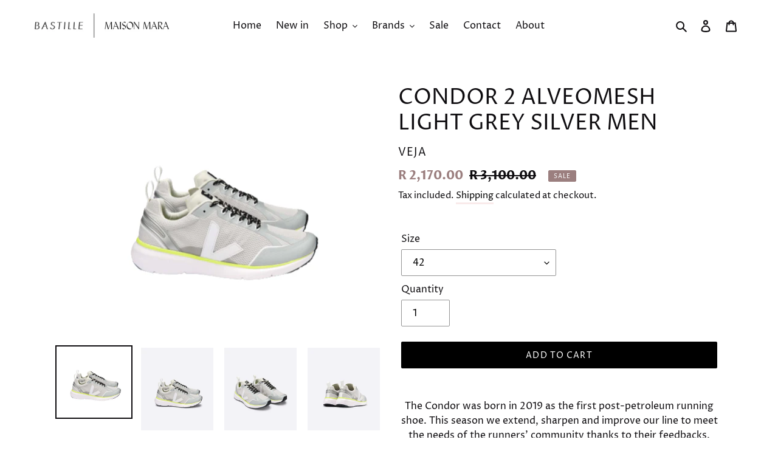

--- FILE ---
content_type: text/html; charset=utf-8
request_url: https://maisonmara.com/products/condor2alveomeshlightgreysilvermen
body_size: 34249
content:
<!doctype html>
<html class="no-js" lang="en">
<head>
  <meta charset="utf-8">
  <meta http-equiv="X-UA-Compatible" content="IE=edge,chrome=1">
  <meta name="viewport" content="width=device-width,initial-scale=1">
  <meta name="theme-color" content="#000000">
  <meta name="google-site-verification" content="PtoxBZWJBFBIeqa1r_usthAhn_ABoxIEoJHnimh6BeM" />
  <link rel="canonical" href="https://maisonmara.com/products/condor2alveomeshlightgreysilvermen"><link rel="shortcut icon" href="//maisonmara.com/cdn/shop/files/favicon_6aede2b4-4afa-49b6-a365-3583da5b90bb_32x32.png?v=1613696972" type="image/png"><title>CONDOR 2 ALVEOMESH LIGHT GREY SILVER MEN
&ndash; Maison Mara</title><meta name="description" content="The Condor was born in 2019 as the first post-petroleum running shoe. This season we extend, sharpen and improve our line to meet the needs of the runners’ community thanks to their feedbacks. Designed to be highly versatile, the Condor 2 is the go-to shoe for long runs, easy runs, and recovery sessions. Combining maxi"><!-- /snippets/social-meta-tags.liquid -->




<meta property="og:site_name" content="Maison Mara">
<meta property="og:url" content="https://maisonmara.com/products/condor2alveomeshlightgreysilvermen">
<meta property="og:title" content="CONDOR 2 ALVEOMESH LIGHT GREY SILVER MEN">
<meta property="og:type" content="product">
<meta property="og:description" content="The Condor was born in 2019 as the first post-petroleum running shoe. This season we extend, sharpen and improve our line to meet the needs of the runners’ community thanks to their feedbacks. Designed to be highly versatile, the Condor 2 is the go-to shoe for long runs, easy runs, and recovery sessions. Combining maxi">

  <meta property="og:price:amount" content="2,170.00">
  <meta property="og:price:currency" content="ZAR">

<meta property="og:image" content="http://maisonmara.com/cdn/shop/products/627108c2293421e15f494364723152a9f5dbeab3_1200x1200.png?v=1687958932"><meta property="og:image" content="http://maisonmara.com/cdn/shop/products/CL012569_1_1200x1200.jpg?v=1617184596"><meta property="og:image" content="http://maisonmara.com/cdn/shop/products/CL012569_2_1200x1200.jpg?v=1617184596">
<meta property="og:image:secure_url" content="https://maisonmara.com/cdn/shop/products/627108c2293421e15f494364723152a9f5dbeab3_1200x1200.png?v=1687958932"><meta property="og:image:secure_url" content="https://maisonmara.com/cdn/shop/products/CL012569_1_1200x1200.jpg?v=1617184596"><meta property="og:image:secure_url" content="https://maisonmara.com/cdn/shop/products/CL012569_2_1200x1200.jpg?v=1617184596">


  <meta name="twitter:site" content="@maisonmara">

<meta name="twitter:card" content="summary_large_image">
<meta name="twitter:title" content="CONDOR 2 ALVEOMESH LIGHT GREY SILVER MEN">
<meta name="twitter:description" content="The Condor was born in 2019 as the first post-petroleum running shoe. This season we extend, sharpen and improve our line to meet the needs of the runners’ community thanks to their feedbacks. Designed to be highly versatile, the Condor 2 is the go-to shoe for long runs, easy runs, and recovery sessions. Combining maxi">


  <link href="//maisonmara.com/cdn/shop/t/1/assets/theme.scss.css?v=88227122549159236951768572569" rel="stylesheet" type="text/css" media="all" />
  <link href="//maisonmara.com/cdn/shop/t/1/assets/styles.css?v=58111850223365624261586438554" rel="stylesheet" type="text/css" media="all" />
  <link href="//maisonmara.com/cdn/shop/t/1/assets/expand-styles.scss.css?v=160745976709810701041602856610" rel="stylesheet" type="text/css" media="all" />

  <script>
    var theme = {
      breakpoints: {
        medium: 750,
        large: 990,
        widescreen: 1400
      },
      strings: {
        addToCart: "Add to cart",
        soldOut: "Sold out",
        unavailable: "Unavailable",
        regularPrice: "Regular price",
        salePrice: "Sale price",
        sale: "Sale",
        fromLowestPrice: "from [price]",
        vendor: "Vendor",
        showMore: "Show More",
        showLess: "Show Less",
        searchFor: "Search for",
        addressError: "Error looking up that address",
        addressNoResults: "No results for that address",
        addressQueryLimit: "You have exceeded the Google API usage limit. Consider upgrading to a \u003ca href=\"https:\/\/developers.google.com\/maps\/premium\/usage-limits\"\u003ePremium Plan\u003c\/a\u003e.",
        authError: "There was a problem authenticating your Google Maps account.",
        newWindow: "Opens in a new window.",
        external: "Opens external website.",
        newWindowExternal: "Opens external website in a new window.",
        removeLabel: "Remove [product]",
        update: "Update",
        quantity: "Quantity",
        discountedTotal: "Discounted total",
        regularTotal: "Regular total",
        priceColumn: "See Price column for discount details.",
        quantityMinimumMessage: "Quantity must be 1 or more",
        cartError: "There was an error while updating your cart. Please try again.",
        removedItemMessage: "Removed \u003cspan class=\"cart__removed-product-details\"\u003e([quantity]) [link]\u003c\/span\u003e from your cart.",
        unitPrice: "Unit price",
        unitPriceSeparator: "per",
        oneCartCount: "1 item",
        otherCartCount: "[count] items",
        quantityLabel: "Quantity: [count]",
        products: "Products",
        loading: "Loading",
        number_of_results: "[result_number] of [results_count]",
        number_of_results_found: "[results_count] results found",
        one_result_found: "1 result found"
      },
      moneyFormat: "R {{amount}}",
      moneyFormatWithCurrency: "R {{amount}} ZAR",
      settings: {
        predictiveSearchEnabled: true,
        predictiveSearchShowPrice: true,
        predictiveSearchShowVendor: true
      }
    }

    document.documentElement.className = document.documentElement.className.replace('no-js', 'js');
  </script><script src="//maisonmara.com/cdn/shop/t/1/assets/lazysizes.js?v=94224023136283657951580469714" async="async"></script>
  <script src="//maisonmara.com/cdn/shop/t/1/assets/vendor.js?v=85833464202832145531580469716" defer="defer"></script>
  <script src="//maisonmara.com/cdn/shop/t/1/assets/theme.js?v=13870380084991645681600348856" defer="defer"></script>
  <script src="//maisonmara.com/cdn/shop/t/1/assets/expand-scripts.js?v=174484755897829147431584973696" defer="defer"></script>

  <script>window.performance && window.performance.mark && window.performance.mark('shopify.content_for_header.start');</script><meta name="google-site-verification" content="co3TeZGXRF0aIT2wP2NsGGSoPgiWrOMpvo8fTcGAfl8">
<meta id="shopify-digital-wallet" name="shopify-digital-wallet" content="/31788073098/digital_wallets/dialog">
<link rel="alternate" type="application/json+oembed" href="https://maisonmara.com/products/condor2alveomeshlightgreysilvermen.oembed">
<script async="async" src="/checkouts/internal/preloads.js?locale=en-ZA"></script>
<script id="shopify-features" type="application/json">{"accessToken":"47c097c955fd4c34f1bb4947f4ff36fe","betas":["rich-media-storefront-analytics"],"domain":"maisonmara.com","predictiveSearch":true,"shopId":31788073098,"locale":"en"}</script>
<script>var Shopify = Shopify || {};
Shopify.shop = "maison-mara-store.myshopify.com";
Shopify.locale = "en";
Shopify.currency = {"active":"ZAR","rate":"1.0"};
Shopify.country = "ZA";
Shopify.theme = {"name":"Masion Mara - Sandbox","id":86052569226,"schema_name":"Debut","schema_version":"16.3.2","theme_store_id":796,"role":"main"};
Shopify.theme.handle = "null";
Shopify.theme.style = {"id":null,"handle":null};
Shopify.cdnHost = "maisonmara.com/cdn";
Shopify.routes = Shopify.routes || {};
Shopify.routes.root = "/";</script>
<script type="module">!function(o){(o.Shopify=o.Shopify||{}).modules=!0}(window);</script>
<script>!function(o){function n(){var o=[];function n(){o.push(Array.prototype.slice.apply(arguments))}return n.q=o,n}var t=o.Shopify=o.Shopify||{};t.loadFeatures=n(),t.autoloadFeatures=n()}(window);</script>
<script id="shop-js-analytics" type="application/json">{"pageType":"product"}</script>
<script defer="defer" async type="module" src="//maisonmara.com/cdn/shopifycloud/shop-js/modules/v2/client.init-shop-cart-sync_WVOgQShq.en.esm.js"></script>
<script defer="defer" async type="module" src="//maisonmara.com/cdn/shopifycloud/shop-js/modules/v2/chunk.common_C_13GLB1.esm.js"></script>
<script defer="defer" async type="module" src="//maisonmara.com/cdn/shopifycloud/shop-js/modules/v2/chunk.modal_CLfMGd0m.esm.js"></script>
<script type="module">
  await import("//maisonmara.com/cdn/shopifycloud/shop-js/modules/v2/client.init-shop-cart-sync_WVOgQShq.en.esm.js");
await import("//maisonmara.com/cdn/shopifycloud/shop-js/modules/v2/chunk.common_C_13GLB1.esm.js");
await import("//maisonmara.com/cdn/shopifycloud/shop-js/modules/v2/chunk.modal_CLfMGd0m.esm.js");

  window.Shopify.SignInWithShop?.initShopCartSync?.({"fedCMEnabled":true,"windoidEnabled":true});

</script>
<script>(function() {
  var isLoaded = false;
  function asyncLoad() {
    if (isLoaded) return;
    isLoaded = true;
    var urls = ["https:\/\/chimpstatic.com\/mcjs-connected\/js\/users\/98e33ede8bb964f8ec873c059\/f2adc3350349c9335bd53de4e.js?shop=maison-mara-store.myshopify.com","https:\/\/cdn.nfcube.com\/instafeed-8ad4e96a38e387aaecc6741699d488f2.js?shop=maison-mara-store.myshopify.com","https:\/\/static.mailerlite.com\/data\/a\/1911\/1911082\/universal_u2m5w8z2l4.js?shop=maison-mara-store.myshopify.com"];
    for (var i = 0; i < urls.length; i++) {
      var s = document.createElement('script');
      s.type = 'text/javascript';
      s.async = true;
      s.src = urls[i];
      var x = document.getElementsByTagName('script')[0];
      x.parentNode.insertBefore(s, x);
    }
  };
  if(window.attachEvent) {
    window.attachEvent('onload', asyncLoad);
  } else {
    window.addEventListener('load', asyncLoad, false);
  }
})();</script>
<script id="__st">var __st={"a":31788073098,"offset":7200,"reqid":"53c98442-6bc2-43bb-8886-433a04796874-1769593731","pageurl":"maisonmara.com\/products\/condor2alveomeshlightgreysilvermen","u":"11ca85b7e249","p":"product","rtyp":"product","rid":6554051313802};</script>
<script>window.ShopifyPaypalV4VisibilityTracking = true;</script>
<script id="captcha-bootstrap">!function(){'use strict';const t='contact',e='account',n='new_comment',o=[[t,t],['blogs',n],['comments',n],[t,'customer']],c=[[e,'customer_login'],[e,'guest_login'],[e,'recover_customer_password'],[e,'create_customer']],r=t=>t.map((([t,e])=>`form[action*='/${t}']:not([data-nocaptcha='true']) input[name='form_type'][value='${e}']`)).join(','),a=t=>()=>t?[...document.querySelectorAll(t)].map((t=>t.form)):[];function s(){const t=[...o],e=r(t);return a(e)}const i='password',u='form_key',d=['recaptcha-v3-token','g-recaptcha-response','h-captcha-response',i],f=()=>{try{return window.sessionStorage}catch{return}},m='__shopify_v',_=t=>t.elements[u];function p(t,e,n=!1){try{const o=window.sessionStorage,c=JSON.parse(o.getItem(e)),{data:r}=function(t){const{data:e,action:n}=t;return t[m]||n?{data:e,action:n}:{data:t,action:n}}(c);for(const[e,n]of Object.entries(r))t.elements[e]&&(t.elements[e].value=n);n&&o.removeItem(e)}catch(o){console.error('form repopulation failed',{error:o})}}const l='form_type',E='cptcha';function T(t){t.dataset[E]=!0}const w=window,h=w.document,L='Shopify',v='ce_forms',y='captcha';let A=!1;((t,e)=>{const n=(g='f06e6c50-85a8-45c8-87d0-21a2b65856fe',I='https://cdn.shopify.com/shopifycloud/storefront-forms-hcaptcha/ce_storefront_forms_captcha_hcaptcha.v1.5.2.iife.js',D={infoText:'Protected by hCaptcha',privacyText:'Privacy',termsText:'Terms'},(t,e,n)=>{const o=w[L][v],c=o.bindForm;if(c)return c(t,g,e,D).then(n);var r;o.q.push([[t,g,e,D],n]),r=I,A||(h.body.append(Object.assign(h.createElement('script'),{id:'captcha-provider',async:!0,src:r})),A=!0)});var g,I,D;w[L]=w[L]||{},w[L][v]=w[L][v]||{},w[L][v].q=[],w[L][y]=w[L][y]||{},w[L][y].protect=function(t,e){n(t,void 0,e),T(t)},Object.freeze(w[L][y]),function(t,e,n,w,h,L){const[v,y,A,g]=function(t,e,n){const i=e?o:[],u=t?c:[],d=[...i,...u],f=r(d),m=r(i),_=r(d.filter((([t,e])=>n.includes(e))));return[a(f),a(m),a(_),s()]}(w,h,L),I=t=>{const e=t.target;return e instanceof HTMLFormElement?e:e&&e.form},D=t=>v().includes(t);t.addEventListener('submit',(t=>{const e=I(t);if(!e)return;const n=D(e)&&!e.dataset.hcaptchaBound&&!e.dataset.recaptchaBound,o=_(e),c=g().includes(e)&&(!o||!o.value);(n||c)&&t.preventDefault(),c&&!n&&(function(t){try{if(!f())return;!function(t){const e=f();if(!e)return;const n=_(t);if(!n)return;const o=n.value;o&&e.removeItem(o)}(t);const e=Array.from(Array(32),(()=>Math.random().toString(36)[2])).join('');!function(t,e){_(t)||t.append(Object.assign(document.createElement('input'),{type:'hidden',name:u})),t.elements[u].value=e}(t,e),function(t,e){const n=f();if(!n)return;const o=[...t.querySelectorAll(`input[type='${i}']`)].map((({name:t})=>t)),c=[...d,...o],r={};for(const[a,s]of new FormData(t).entries())c.includes(a)||(r[a]=s);n.setItem(e,JSON.stringify({[m]:1,action:t.action,data:r}))}(t,e)}catch(e){console.error('failed to persist form',e)}}(e),e.submit())}));const S=(t,e)=>{t&&!t.dataset[E]&&(n(t,e.some((e=>e===t))),T(t))};for(const o of['focusin','change'])t.addEventListener(o,(t=>{const e=I(t);D(e)&&S(e,y())}));const B=e.get('form_key'),M=e.get(l),P=B&&M;t.addEventListener('DOMContentLoaded',(()=>{const t=y();if(P)for(const e of t)e.elements[l].value===M&&p(e,B);[...new Set([...A(),...v().filter((t=>'true'===t.dataset.shopifyCaptcha))])].forEach((e=>S(e,t)))}))}(h,new URLSearchParams(w.location.search),n,t,e,['guest_login'])})(!0,!0)}();</script>
<script integrity="sha256-4kQ18oKyAcykRKYeNunJcIwy7WH5gtpwJnB7kiuLZ1E=" data-source-attribution="shopify.loadfeatures" defer="defer" src="//maisonmara.com/cdn/shopifycloud/storefront/assets/storefront/load_feature-a0a9edcb.js" crossorigin="anonymous"></script>
<script data-source-attribution="shopify.dynamic_checkout.dynamic.init">var Shopify=Shopify||{};Shopify.PaymentButton=Shopify.PaymentButton||{isStorefrontPortableWallets:!0,init:function(){window.Shopify.PaymentButton.init=function(){};var t=document.createElement("script");t.src="https://maisonmara.com/cdn/shopifycloud/portable-wallets/latest/portable-wallets.en.js",t.type="module",document.head.appendChild(t)}};
</script>
<script data-source-attribution="shopify.dynamic_checkout.buyer_consent">
  function portableWalletsHideBuyerConsent(e){var t=document.getElementById("shopify-buyer-consent"),n=document.getElementById("shopify-subscription-policy-button");t&&n&&(t.classList.add("hidden"),t.setAttribute("aria-hidden","true"),n.removeEventListener("click",e))}function portableWalletsShowBuyerConsent(e){var t=document.getElementById("shopify-buyer-consent"),n=document.getElementById("shopify-subscription-policy-button");t&&n&&(t.classList.remove("hidden"),t.removeAttribute("aria-hidden"),n.addEventListener("click",e))}window.Shopify?.PaymentButton&&(window.Shopify.PaymentButton.hideBuyerConsent=portableWalletsHideBuyerConsent,window.Shopify.PaymentButton.showBuyerConsent=portableWalletsShowBuyerConsent);
</script>
<script data-source-attribution="shopify.dynamic_checkout.cart.bootstrap">document.addEventListener("DOMContentLoaded",(function(){function t(){return document.querySelector("shopify-accelerated-checkout-cart, shopify-accelerated-checkout")}if(t())Shopify.PaymentButton.init();else{new MutationObserver((function(e,n){t()&&(Shopify.PaymentButton.init(),n.disconnect())})).observe(document.body,{childList:!0,subtree:!0})}}));
</script>

<script>window.performance && window.performance.mark && window.performance.mark('shopify.content_for_header.end');</script>
<!-- BEGIN app block: shopify://apps/smart-filter-search/blocks/app-embed/5cc1944c-3014-4a2a-af40-7d65abc0ef73 -->
<link href="https://cdn.shopify.com/extensions/019bfeb7-904d-74f6-813f-a490ec701795/smart-product-filters-677/assets/globo.filter.min.js" as="script" rel="preload">
<link rel="preconnect" href="https://filter-x1.globo.io" crossorigin>
<link rel="dns-prefetch" href="https://filter-x1.globo.io"><link rel="stylesheet" href="https://cdn.shopify.com/extensions/019bfeb7-904d-74f6-813f-a490ec701795/smart-product-filters-677/assets/globo.search.css" media="print" onload="this.media='all'">

<meta id="search_terms_value" content="" />
<!-- BEGIN app snippet: global.variables --><script>
  window.shopCurrency = "ZAR";
  window.shopCountry = "ZA";
  window.shopLanguageCode = "en";

  window.currentCurrency = "ZAR";
  window.currentCountry = "ZA";
  window.currentLanguageCode = "en";

  window.shopCustomer = false

  window.useCustomTreeTemplate = false;
  window.useCustomProductTemplate = false;

  window.GloboFilterRequestOrigin = "https://maisonmara.com";
  window.GloboFilterShopifyDomain = "maison-mara-store.myshopify.com";
  window.GloboFilterSFAT = "";
  window.GloboFilterSFApiVersion = "2025-07";
  window.GloboFilterProxyPath = "/apps/globofilters";
  window.GloboFilterRootUrl = "";
  window.GloboFilterTranslation = {"search":{"suggestions":"Suggestions","collections":"Collections","pages":"Pages","products":"Products","view_all":"Search for","not_found":"Sorry, nothing found for"},"filter":{"filter_by":"Filter By","clear_all":"Clear All","clear":"Clear","in_stock":"In Stock","out_of_stock":"Out of Stock","ready_to_ship":"Ready to ship"},"sort":{"sort_by":"Sort By","manually":"Featured","availability_in_stock_first":"Availability","best_selling":"Best Selling","alphabetically_a_z":"Alphabetically, A-Z","alphabetically_z_a":"Alphabetically, Z-A","price_low_to_high":"Price, low to high","price_high_to_low":"Price, high to low","date_new_to_old":"Date, new to old","date_old_to_new":"Date, old to new","sale_off":"% Sale off"},"product":{"add_to_cart":"Add to cart","unavailable":"Unavailable","sold_out":"Sold out","sale":"Sale","load_more":"Load more","limit":"Show","no_results":"No products found"}};
  window.isMultiCurrency =false;
  window.globoEmbedFilterAssetsUrl = 'https://cdn.shopify.com/extensions/019bfeb7-904d-74f6-813f-a490ec701795/smart-product-filters-677/assets/';
  window.assetsUrl = window.globoEmbedFilterAssetsUrl;
  window.GloboMoneyFormat = "R {{amount}}";
</script><!-- END app snippet -->
<script type="text/javascript" hs-ignore data-ccm-injected>document.getElementsByTagName('html')[0].classList.add('spf-filter-loading','spf-has-filter', 'gf-left','theme-store-id-796','gf-theme-version-16','spf-filter-tree-theme','spf-layout-app');
window.enabledEmbedFilter = true;
window.currentThemeId = 86052569226;
window.sortByRelevance = false;
window.moneyFormat = "R {{amount}}";
window.GloboMoneyWithCurrencyFormat = "R {{amount}} ZAR";
window.filesUrl = '//maisonmara.com/cdn/shop/files/';
var GloboEmbedFilterConfig = {
api: {filterUrl: "https://filter-x1.globo.io/filter",searchUrl: "https://filter-x1.globo.io/search", url: "https://filter-x1.globo.io"},
shop: {
  name: "Maison Mara",
  url: "https://maisonmara.com",
  domain: "maison-mara-store.myshopify.com",
  locale: "en",
  cur_locale: "en",
  predictive_search_url: "/search/suggest",
  country_code: "ZA",
  root_url: "",
  cart_url: "/cart",
  search_url: "/search",
  cart_add_url: "/cart/add",
  search_terms_value: "",
  product_image: {width: 500, height: 500},
  no_image_url: "https://cdn.shopify.com/s/images/themes/product-1.png",
  swatches: [],
  swatchConfig: {"enable":true,"color":["colour","color"],"label":["size"]},
  enableRecommendation: false,
  themeStoreId: 796,
  hideOneValue: false,
  newUrlStruct: true,
  newUrlForSEO: false,redirects: [],
  images: {},
  settings: {"color_text":"#0e0c0f","color_body_text":"#0e0c0f","color_sale_text":"#9b7f7f","color_button":"#000000","color_button_text":"#ffffff","color_small_button_text_border":"#9b7f7f","color_text_field_text":"#000000","color_text_field_border":"#949494","color_text_field":"#ffffff","color_image_overlay_text":"#ffffff","color_image_overlay":"rgba(0,0,0,0)","image_overlay_opacity":50,"color_borders":"rgba(0,0,0,0)","color_body_bg":"#ffffff","type_header_font":{"error":"json not allowed for this object"},"type_header_base_size":26,"type_base_font":{"error":"json not allowed for this object"},"type_base_size":16,"predictive_search_enabled":true,"predictive_search_show_vendor":true,"predictive_search_show_price":true,"share_image":"\/\/maisonmara.com\/cdn\/shop\/files\/logo1.png?v=1613696971","share_facebook":true,"share_twitter":true,"share_pinterest":true,"social_twitter_link":"https:\/\/twitter.com\/maisonmara","social_facebook_link":"https:\/\/www.facebook.com\/BastilleMaisonMara","social_pinterest_link":"https:\/\/za.pinterest.com\/maisonmara\/","social_instagram_link":"https:\/\/www.instagram.com\/bastille_maisonmara\/?hl=en","social_tumblr_link":"","social_snapchat_link":"","social_youtube_link":"","social_vimeo_link":"","favicon":"\/\/maisonmara.com\/cdn\/shop\/files\/favicon_6aede2b4-4afa-49b6-a365-3583da5b90bb.png?v=1613696972","enable_ajax":true,"checkout_header_image":null,"checkout_logo_image":"\/\/maisonmara.com\/cdn\/shop\/files\/bastille_maison_mara_logo_2.png?v=1613701242","checkout_logo_position":"left","checkout_logo_size":"medium","checkout_body_background_image":null,"checkout_body_background_color":"#fff","checkout_input_background_color_mode":"white","checkout_sidebar_background_image":null,"checkout_sidebar_background_color":"#f9eaea","checkout_heading_font":"-apple-system, BlinkMacSystemFont, 'Segoe UI', Roboto, Helvetica, Arial, sans-serif, 'Apple Color Emoji', 'Segoe UI Emoji', 'Segoe UI Symbol'","checkout_body_font":"-apple-system, BlinkMacSystemFont, 'Segoe UI', Roboto, Helvetica, Arial, sans-serif, 'Apple Color Emoji', 'Segoe UI Emoji', 'Segoe UI Symbol'","checkout_accent_color":"#0e0c0f","checkout_button_color":"#0e0c0f","checkout_error_color":"#ff0000","customer_layout":"customer_area"},
  gridSettings: {"layout":"app","useCustomTemplate":false,"useCustomTreeTemplate":false,"skin":1,"limits":[12,24,48],"productsPerPage":48,"sorts":["stock-descending","best-selling","title-ascending","title-descending","price-ascending","price-descending","created-descending","created-ascending","sale-descending"],"noImageUrl":"https:\/\/cdn.shopify.com\/s\/images\/themes\/product-1.png","imageWidth":"500","imageHeight":"500","imageRatio":100,"imageSize":"500_500","alignment":"center","hideOneValue":false,"elements":["soldoutLabel","saleLabel","addToCart","vendor","swatch","price","secondImage"],"saleLabelClass":" sale-percent","saleMode":2,"gridItemClass":"spf-col-xl-3 spf-col-lg-3 spf-col-md-6 spf-col-sm-6 spf-col-6","swatchClass":" round","swatchConfig":{"enable":true,"color":["colour","color"],"label":["size"]},"variant_redirect":false,"showSelectedVariantInfo":true},
  home_filter: false,
  page: "product",
  sorts: ["stock-descending","best-selling","title-ascending","title-descending","price-ascending","price-descending","created-descending","created-ascending","sale-descending"],
  cache: true,
  layout: "app",
  marketTaxInclusion: false,
  priceTaxesIncluded: true,
  customerTaxesIncluded: true,
  useCustomTemplate: false,
  hasQuickviewTemplate: false
},
analytic: {"enableViewProductAnalytic":true,"enableSearchAnalytic":true,"enableFilterAnalytic":true,"enableATCAnalytic":false},
taxes: [],
special_countries: null,
adjustments: false,
year_make_model: {
  id: 0,
  prefix: "gff_",
  heading: "",
  showSearchInput: false,
  showClearAllBtn: false
},
filter: {
  id:34768,
  prefix: "gf_",
  layout: 1,
  sublayout: 1,
  showCount: true,
  showRefine: true,
  refineSettings: {"style":"rounded","positions":["sidebar_mobile","toolbar_desktop","toolbar_mobile","sidebar_desktop"],"color":"#000000","iconColor":"#959595","bgColor":"#E8E8E8"},
  isLoadMore: 1,
  filter_on_search_page: true
},
search:{
  enable: true,
  zero_character_suggestion: false,
  pages_suggestion: {enable:true,limit:5},
  keywords_suggestion: {enable:true,limit:10},
  articles_suggestion: {enable:false,limit:5},
  layout: 3,
  product_list_layout: "grid",
  elements: ["vendor","price"]
},
collection: {
  id:0,
  handle:'',
  sort: "created-descending",
  vendor: null,
  tags: null,
  type: null,
  term: document.getElementById("search_terms_value") != null ? document.getElementById("search_terms_value").content : "",
  limit: 48,
  settings: null,
  products_count: 0,
  enableCollectionSearch: true,
  displayTotalProducts: true,
  excludeTags:null,
  showSelectedVariantInfo: true
},
selector: {products: ""}
}
</script>
<script class="globo-filter-settings-js">
try {} catch (error) {}
</script>
<script src="https://cdn.shopify.com/extensions/019bfeb7-904d-74f6-813f-a490ec701795/smart-product-filters-677/assets/globo.filter.themes.min.js" defer></script><link rel="preconnect" href="https://fonts.googleapis.com">
<link rel="preconnect" href="https://fonts.gstatic.com" crossorigin>
<link href="https://fonts.googleapis.com/css?family=Sahitya:400|Lato:400|Open+Sans:400&display=swap" rel="stylesheet"><style>.gf-block-title h3, 
.gf-block-title .h3,
.gf-form-input-inner label {
  font-size: 14px !important;
  color: #3a3a3a !important;
  text-transform: uppercase !important;
  font-weight: bold !important;
}
.gf-option-block .gf-btn-show-more{
  font-size: 14px !important;
  text-transform: none !important;
  font-weight: normal !important;
}
.gf-option-block ul li a, 
.gf-option-block ul li button, 
.gf-option-block ul li a span.gf-count,
.gf-option-block ul li button span.gf-count,
.gf-clear, 
.gf-clear-all, 
.selected-item.gf-option-label a,
.gf-form-input-inner select,
.gf-refine-toggle{
  font-size: 14px !important;
  color: #000000 !important;
  text-transform: none !important;
  font-weight: normal !important;
}

.gf-refine-toggle-mobile,
.gf-form-button-group button {
  font-size: 14px !important;
  text-transform: none !important;
  font-weight: normal !important;
  color: #3a3a3a !important;
  border: 1px solid #bfbfbf !important;
  background: #ffffff !important;
}
.gf-option-block-box-rectangle.gf-option-block ul li.gf-box-rectangle a,
.gf-option-block-box-rectangle.gf-option-block ul li.gf-box-rectangle button {
  border-color: #000000 !important;
}
.gf-option-block-box-rectangle.gf-option-block ul li.gf-box-rectangle a.checked,
.gf-option-block-box-rectangle.gf-option-block ul li.gf-box-rectangle button.checked{
  color: #fff !important;
  background-color: #000000 !important;
}
@media (min-width: 768px) {
  .gf-option-block-box-rectangle.gf-option-block ul li.gf-box-rectangle button:hover,
  .gf-option-block-box-rectangle.gf-option-block ul li.gf-box-rectangle a:hover {
    color: #fff !important;
    background-color: #000000 !important;	
  }
}
.gf-option-block.gf-option-block-select select {
  color: #000000 !important;
}

#gf-form.loaded, .gf-YMM-forms.loaded {
  background: #FFFFFF !important;
}
#gf-form h2, .gf-YMM-forms h2 {
  color: #3a3a3a !important;
}
#gf-form label, .gf-YMM-forms label{
  color: #3a3a3a !important;
}
.gf-form-input-wrapper select, 
.gf-form-input-wrapper input{
  border: 1px solid #DEDEDE !important;
  background-color: #FFFFFF !important;
  border-radius: 0px !important;
}
#gf-form .gf-form-button-group button, .gf-YMM-forms .gf-form-button-group button{
  color: #FFFFFF !important;
  background: #3a3a3a !important;
  border-radius: 0px !important;
}

.spf-product-card.spf-product-card__template-3 .spf-product__info.hover{
  background: #FFFFFF;
}
a.spf-product-card__image-wrapper{
  padding-top: 100%;
}
.h4.spf-product-card__title a{
  color: #0e0c0f;
  font-size: 18px;
  font-family: "Sahitya", sans-serif;   font-weight: 400;  font-style: normal;
  text-transform: none;
}
.h4.spf-product-card__title a:hover{
  color: #0e0c0f;
}
.spf-product-card button.spf-product__form-btn-addtocart{
  font-size: 14px;
   font-family: inherit;   font-weight: normal;   font-style: normal;   text-transform: none;
}
.spf-product-card button.spf-product__form-btn-addtocart,
.spf-product-card.spf-product-card__template-4 a.open-quick-view,
.spf-product-card.spf-product-card__template-5 a.open-quick-view,
#gfqv-btn{
  color: #FFFFFF !important;
  border: 1px solid #F7CAC9 !important;
  background: #F7CAC9 !important;
}
.spf-product-card button.spf-product__form-btn-addtocart:hover,
.spf-product-card.spf-product-card__template-4 a.open-quick-view:hover,
.spf-product-card.spf-product-card__template-5 a.open-quick-view:hover{
  color: #FFFFFF !important;
  border: 1px solid #F7CAC9 !important;
  background: #F7CAC9 !important;
}
span.spf-product__label.spf-product__label-soldout{
  color: #ffffff;
  background: #989898;
}
span.spf-product__label.spf-product__label-sale{
  color: #F0F0F0;
  background: #F7CAC9;
}
.spf-product-card__vendor a{
  color: #0e0c0f;
  font-size: 18px;
  font-family: "Open Sans", sans-serif;   font-weight: 400;   font-style: normal; }
.spf-product-card__vendor a:hover{
  color: #0e0c0f;
}
.spf-product-card__price-wrapper{
  font-size: 16px;
}
.spf-image-ratio{
  padding-top:100% !important;
}
.spf-product-card__oldprice,
.spf-product-card__saleprice,
.spf-product-card__price,
.gfqv-product-card__oldprice,
.gfqv-product-card__saleprice,
.gfqv-product-card__price
{
  font-size: 16px;
  font-family: "Lato", sans-serif;   font-weight: 400;   font-style: normal; }

span.spf-product-card__price, span.gfqv-product-card__price{
  color: #0e0c0f;
}
span.spf-product-card__oldprice, span.gfqv-product-card__oldprice{
  color: #0e0c0f;
}
span.spf-product-card__saleprice, span.gfqv-product-card__saleprice{
  color: #141414;
}
/* Product Title */
.h4.spf-product-card__title{
    font-family: Optima nova;
    font-weight: 400;
}
.h4.spf-product-card__title a{
    font-family: Optima nova;
    font-weight: 400;
}

/* Product Title hover*/
.h4.spf-product-card__title:hover{
    font-family: Optima nova;
    font-weight: 400;
}
.h4.spf-product-card__title a:hover{
    font-family: Optima nova;
    font-weight: 400;
    border-bottom: 1px solid #0e0c0f;
}

/* Product Vendor */
.spf-product-card__vendor{
    
}
.spf-product-card__vendor a{

}

/* Product Price */
.spf-product-card__price-wrapper{
    
}

/* Product Old Price */
span.spf-product-card__oldprice{
    
}

/* Product Sale Price */
span.spf-product-card__saleprice{
    
}

/* Product Regular Price */
span.spf-product-card__price{
    font-weight: 700;
}

/* Quickview button */
.open-quick-view{
    
}

/* Add to cart button */
button.spf-product__form-btn-addtocart{
    
}

/* Product image */
img.spf-product-card__image{
    
}

/* Sale label */
span.spf-product__label.spf-product__label.spf-product__label-sale{
    
}

/* Sold out label */
span.spf-product__label.spf-product__label.spf-product__label-soldout{
    
}</style><script>
    window.addEventListener('globoFilterCloseSearchCompleted', function () {
      if( theme && theme.SearchDrawer && typeof theme.SearchDrawer.close == "function" ){
        theme.SearchDrawer.close();
      }
    });
  </script>

<style></style><script></script><style>
  #gf-grid, #gf-grid *, #gf-loading, #gf-tree, #gf-tree * {
    box-sizing: border-box;
    -webkit-box-sizing: border-box;
    -moz-box-sizing: border-box;
  }
  .gf-refine-toggle-mobile span, span#gf-mobile-refine-toggle {
    align-items: center;
    display: flex;
    height: 38px;
    line-height: 1.45;
    padding: 0 10px;
  }
  .gf-left #gf-tree {
    clear: left;
    min-height: 1px;
    text-align: left;
    width: 20%;
    display: inline-flex;
    flex-direction: column;
  }
  .gf-left #gf-tree:not(.spf-hidden) + #gf-grid {
    padding-left: 25px;
    width: 80%;
    display: inline-flex;
    float: none !important;
    flex-direction: column;
  }
  div#gf-grid:after {
    content: "";
    display: block;
    clear: both;
  }
  .gf-controls-search-form {
    display: flex;
    flex-wrap: wrap;
    margin-bottom: 15px;
    position: relative;
  }
  input.gf-controls-search-input {
    -webkit-appearance: none;
    -moz-appearance: none;
    appearance: none;
    border: 1px solid #e8e8e8;
    border-radius: 2px;
    box-sizing: border-box;
    flex: 1 1 auto;
    font-size: 13px;
    height: 40px;
    line-height: 1;
    margin: 0;
    max-width: 100%;
    outline: 0;
    padding: 10px 30px 10px 40px;
    width: 100%
  }
  span.gf-count {
    font-size: .9em;
    opacity: .6
  }
  button.gf-controls-clear-button,button.gf-controls-search-button {
    background: 0 0;
    border: none;
    border-radius: 0;
    box-shadow: none;
    height: 100%;
    left: 0;
    min-width: auto;
    outline: 0;
    padding: 12px!important;
    position: absolute;
    top: 0;
    width: 40px
  }
  button.gf-controls-search-button {
    cursor: default;
    line-height: 1
  }
  button.gf-controls-search-button svg {
    max-height: 100%;
    max-width: 100%
  }
  button.gf-controls-clear-button {
    display: none;
    left: auto;
    right: 0
  }
  .gf-actions {
    align-items: center;
    display: flex;
    flex-wrap: wrap;
    margin-bottom: 15px;
    margin-left: -8px;
    margin-right: -8px
  }
  span.gf-summary {
    flex: 1 1 auto;
    font-size: 14px;
    height: 38px;
    line-height: 38px;
    text-align: left
  }
  .gf-filter-selection {
    display: flex
  }
</style><script class="globo-filter-theme-product-list-selector-js">window.themeProductListSelector = "#Collection .grid--uniform, #MainContent .list-view-items";</script><script class="globo-filter-custom-js">if(window.AVADA_SPEED_WHITELIST){const spfs_w = new RegExp("smart-product-filter-search", 'i'); if(Array.isArray(window.AVADA_SPEED_WHITELIST)){window.AVADA_SPEED_WHITELIST.push(spfs_w);}else{window.AVADA_SPEED_WHITELIST = [spfs_w];}} </script><!-- END app block --><!-- BEGIN app block: shopify://apps/sales-discounts/blocks/sale-labels/29205fb1-2e68-4d81-a905-d828a51c8413 --><style>#Product-Slider>div+div .hc-sale-tag,.Product__Gallery--stack .Product__SlideItem+.Product__SlideItem .hc-sale-tag,.\#product-card-badge.\@type\:sale,.badge--on-sale,.badge--onsale,.badge.color-sale,.badge.onsale,.flag.sale,.grid-product__on-sale,.grid-product__tag--sale,.hc-sale-tag+.ProductItem__Wrapper .ProductItem__Label,.hc-sale-tag+.badge__container,.hc-sale-tag+.card__inner .badge,.hc-sale-tag+.card__inner+.card__content .card__badge,.hc-sale-tag+link+.card-wrapper .card__badge,.hc-sale-tag+.card__wrapper .card__badge,.hc-sale-tag+.image-wrapper .product-item__badge,.hc-sale-tag+.product--labels,.hc-sale-tag+.product-item__image-wrapper .product-item__label-list,.hc-sale-tag+a .label,.hc-sale-tag+img+.product-item__meta+.product-item__badge,.label .overlay-sale,.lbl.on-sale,.media-column+.media-column .hc-sale-tag,.price__badge-sale,.product-badge--sale,.product-badge__sale,.product-card__label--sale,.product-item__badge--sale,.product-label--on-sale,.product-label--sale,.product-label.sale,.product__badge--sale,.product__badge__item--sale,.product__media-icon,.productitem__badge--sale,.sale-badge,.sale-box,.sale-item.icn,.sale-sticker,.sale_banner,.theme-img+.theme-img .hc-sale-tag,.hc-sale-tag+a+.badge,.hc-sale-tag+div .badge{display:none!important}.facets__display{z-index:3!important}.indiv-product .hc-sale-tag,.product-item--with-hover-swatches .hc-sale-tag,.product-recommendations .hc-sale-tag{z-index:3}#Product-Slider .hc-sale-tag{z-index:6}.product-holder .hc-sale-tag{z-index:9}.apply-gallery-animation .hc-product-page{z-index:10}.product-card.relative.flex.flex-col .hc-sale-tag{z-index:21}@media only screen and (min-width:750px){.product-gallery-item+.product-gallery-item .hc-sale-tag,.product__slide+.product__slide .hc-sale-tag,.yv-product-slider-item+.yv-product-slider-item .hc-sale-tag{display:none!important}}@media (min-width:960px){.product__media-item+.product__media-item .hc-sale-tag,.splide__slide+.splide__slide .hc-sale-tag{display:none!important}}
</style>
<script>
  let hcSaleLabelSettings = {
    domain: "maison-mara-store.myshopify.com",
    variants: [{"id":39410120917130,"title":"41","option1":"41","option2":null,"option3":null,"sku":"3611820065536","requires_shipping":true,"taxable":true,"featured_image":null,"available":false,"name":"CONDOR 2 ALVEOMESH LIGHT GREY SILVER MEN - 41","public_title":"41","options":["41"],"price":217000,"weight":0,"compare_at_price":310000,"inventory_management":"shopify","barcode":null,"requires_selling_plan":false,"selling_plan_allocations":[]},{"id":39410120949898,"title":"42","option1":"42","option2":null,"option3":null,"sku":"3611820065543","requires_shipping":true,"taxable":true,"featured_image":null,"available":true,"name":"CONDOR 2 ALVEOMESH LIGHT GREY SILVER MEN - 42","public_title":"42","options":["42"],"price":217000,"weight":0,"compare_at_price":310000,"inventory_management":"shopify","barcode":null,"requires_selling_plan":false,"selling_plan_allocations":[]},{"id":39410120982666,"title":"43","option1":"43","option2":null,"option3":null,"sku":"3611820065550","requires_shipping":true,"taxable":true,"featured_image":null,"available":true,"name":"CONDOR 2 ALVEOMESH LIGHT GREY SILVER MEN - 43","public_title":"43","options":["43"],"price":217000,"weight":0,"compare_at_price":310000,"inventory_management":"shopify","barcode":null,"requires_selling_plan":false,"selling_plan_allocations":[]},{"id":39410121015434,"title":"44","option1":"44","option2":null,"option3":null,"sku":"3611820065574","requires_shipping":true,"taxable":true,"featured_image":null,"available":false,"name":"CONDOR 2 ALVEOMESH LIGHT GREY SILVER MEN - 44","public_title":"44","options":["44"],"price":217000,"weight":0,"compare_at_price":310000,"inventory_management":"shopify","barcode":null,"requires_selling_plan":false,"selling_plan_allocations":[]},{"id":39410121048202,"title":"45","option1":"45","option2":null,"option3":null,"sku":"3611820065598","requires_shipping":true,"taxable":true,"featured_image":null,"available":false,"name":"CONDOR 2 ALVEOMESH LIGHT GREY SILVER MEN - 45","public_title":"45","options":["45"],"price":217000,"weight":0,"compare_at_price":310000,"inventory_management":"shopify","barcode":null,"requires_selling_plan":false,"selling_plan_allocations":[]}],
    selectedVariant: {"id":39410120949898,"title":"42","option1":"42","option2":null,"option3":null,"sku":"3611820065543","requires_shipping":true,"taxable":true,"featured_image":null,"available":true,"name":"CONDOR 2 ALVEOMESH LIGHT GREY SILVER MEN - 42","public_title":"42","options":["42"],"price":217000,"weight":0,"compare_at_price":310000,"inventory_management":"shopify","barcode":null,"requires_selling_plan":false,"selling_plan_allocations":[]},
    productPageImages: ["\/\/maisonmara.com\/cdn\/shop\/products\/627108c2293421e15f494364723152a9f5dbeab3.png?v=1687958932","\/\/maisonmara.com\/cdn\/shop\/products\/CL012569_1.jpg?v=1617184596","\/\/maisonmara.com\/cdn\/shop\/products\/CL012569_2.jpg?v=1617184596","\/\/maisonmara.com\/cdn\/shop\/products\/CL012569_3.jpg?v=1617184597","\/\/maisonmara.com\/cdn\/shop\/products\/CL012569_4.jpg?v=1617184597","\/\/maisonmara.com\/cdn\/shop\/products\/cl012569_5.jpg?v=1617184597"],
    
  }
</script>
<style>.hc-sale-tag{display:none!important}</style><script>document.addEventListener("DOMContentLoaded",function(){"undefined"!=typeof hcVariants&&function(e){function t(e,t,a){return function(){if(a)return t.apply(this,arguments),e.apply(this,arguments);var n=e.apply(this,arguments);return t.apply(this,arguments),n}}var a=null;function n(){var t=window.location.search.replace(/.*variant=(\d+).*/,"$1");t&&t!=a&&(a=t,e(t))}window.history.pushState=t(history.pushState,n),window.history.replaceState=t(history.replaceState,n),window.addEventListener("popstate",n)}(function(e){let t=null;for(var a=0;a<hcVariants.length;a++)if(hcVariants[a].id==e){t=hcVariants[a];var n=document.querySelectorAll(".hc-product-page.hc-sale-tag");if(t.compare_at_price&&t.compare_at_price>t.price){var r=100*(t.compare_at_price-t.price)/t.compare_at_price;if(null!=r)for(a=0;a<n.length;a++)n[a].childNodes[0].textContent=r.toFixed(0)+"%",n[a].style.display="block";else for(a=0;a<n.length;a++)n[a].style.display="none"}else for(a=0;a<n.length;a++)n[a].style.display="none";break}})});</script> 


<!-- END app block --><!-- BEGIN app block: shopify://apps/oxi-social-login/blocks/social-login-embed/24ad60bc-8f09-42fa-807e-e5eda0fdae17 -->


<script>
    
        var vt = 763256;
    
        var oxi_data_scheme = 'light';
        if (document.querySelector('html').hasAttribute('data-scheme')) {
            oxi_data_scheme = document.querySelector('html').getAttribute('data-scheme');
        }
    function wfete(selector) {
    return new Promise(resolve => {
    if (document.querySelector(selector)) {
      return resolve(document.querySelector(selector));
    }

    const observer = new MutationObserver(() => {
      if (document.querySelector(selector)) {
        resolve(document.querySelector(selector));
        observer.disconnect();
      }
    });

    observer.observe(document.body, {
      subtree: true,
      childList: true,
    });
    });
  }
  async function oxi_init() {
    const data = await getOConfig();
  }
  function getOConfig() {
    var script = document.createElement('script');
    script.src = '//social-login.oxiapps.com/init.json?shop=maison-mara-store.myshopify.com&vt='+vt+'&callback=jQuery111004090950169811405_1543664809199';
    script.setAttribute('rel','nofollow');
    document.head.appendChild(script);
  }
  function jQuery111004090950169811405_1543664809199(p) {
        var shop_locale = "";
        if (typeof Shopify !== 'undefined' && typeof Shopify.locale !== 'undefined') {
            shop_locale = "&locale="+Shopify.locale;
    }
    if (p.m == "1") {
      if (typeof oxi_initialized === 'undefined') {
        var oxi_initialized = true;
        //vt = parseInt(p.v);
        vt = parseInt(vt);

                var elem = document.createElement("link");
                elem.setAttribute("type", "text/css");
                elem.setAttribute("rel", "stylesheet");
                elem.setAttribute("href", "https://cdn.shopify.com/extensions/019a9bbf-e6d9-7768-bf83-c108720b519c/embedded-social-login-54/assets/remodal.css");
                document.getElementsByTagName("head")[0].appendChild(elem);


        var newScript = document.createElement('script');
        newScript.type = 'text/javascript';
        newScript.src = 'https://cdn.shopify.com/extensions/019a9bbf-e6d9-7768-bf83-c108720b519c/embedded-social-login-54/assets/osl.min.js';
        document.getElementsByTagName('head')[0].appendChild(newScript);
      }
    } else {
      const intervalID = setInterval(() => {
        if (document.querySelector('body')) {
            clearInterval(intervalID);

            opa = ['form[action*="account/login"]', 'form[action$="account"]'];
            opa.forEach(e => {
                wfete(e).then(element => {
                    if (typeof oxi_initialized === 'undefined') {
                        var oxi_initialized = true;
                        console.log("Oxi Social Login Initialized");
                        if (p.i == 'y') {
                            var list = document.querySelectorAll(e);
                            var oxi_list_length = 0;
                            if (list.length > 0) {
                                //oxi_list_length = 3;
                                oxi_list_length = list.length;
                            }
                            for(var osli1 = 0; osli1 < oxi_list_length; osli1++) {
                                if (list[osli1].querySelector('[value="guest_login"]')) {
                                } else {
                                if ( list[osli1].querySelectorAll('.oxi-social-login').length <= 0 && list[osli1].querySelectorAll('.oxi_social_wrapper').length <= 0 ) {
                                    var osl_checkout_url = '';
                                    if (list[osli1].querySelector('[name="checkout_url"]') !== null) {
                                        osl_checkout_url = '&osl_checkout_url='+list[osli1].querySelector('[name="checkout_url"]').value;
                                    }
                                    osl_checkout_url = osl_checkout_url.replace(/<[^>]*>/g, '').trim();
                                    list[osli1].insertAdjacentHTML(p.p, '<div class="oxi_social_wrapper" style="'+p.c+'"><iframe id="social_login_frame" class="social_login_frame" title="Social Login" src="https://social-login.oxiapps.com/widget?site='+p.s+'&vt='+vt+shop_locale+osl_checkout_url+'&scheme='+oxi_data_scheme+'" style="width:100%;max-width:100%;padding-top:0px;margin-bottom:5px;border:0px;height:'+p.h+'px;" scrolling=no></iframe></div>');
                                }
                                }
                            }
                        }
                    }
                });
            });

            wfete('#oxi-social-login').then(element => {
                document.getElementById('oxi-social-login').innerHTML="<iframe id='social_login_frame' class='social_login_frame' title='Social Login' src='https://social-login.oxiapps.com/widget?site="+p.s+"&vt="+vt+shop_locale+"&scheme="+oxi_data_scheme+"' style='width:100%;max-width:100%;padding-top:0px;margin-bottom:5px;border:0px;height:"+p.h+"px;' scrolling=no></iframe>";
            });
            wfete('.oxi-social-login').then(element => {
                var oxi_elms = document.querySelectorAll(".oxi-social-login");
                oxi_elms.forEach((oxi_elm) => {
                            oxi_elm.innerHTML="<iframe id='social_login_frame' class='social_login_frame' title='Social Login' src='https://social-login.oxiapps.com/widget?site="+p.s+"&vt="+vt+shop_locale+"&scheme="+oxi_data_scheme+"' style='width:100%;max-width:100%;padding-top:0px;margin-bottom:5px;border:0px;height:"+p.h+"px;' scrolling=no></iframe>";
                });
            });
        }
      }, 100);
    }

    var o_resized = false;
    var oxi_response = function(event) {
      if (event.origin+'/'=="https://social-login.oxiapps.com/") {
                if (event.data.action == "loaded") {
                    event.source.postMessage({
                        action:'getParentUrl',parentUrl: window.location.href+''
                    },"*");
                }

        var message = event.data+'';
        var key = message.split(':')[0];
        var value = message.split(':')[1];
        if (key=="height") {
          var oxi_iframe = document.getElementById('social_login_frame');
          if (oxi_iframe && !o_resized) {
            o_resized = true;
            oxi_iframe.style.height = value + "px";
          }
        }
      }
    };
    if (window.addEventListener) {
      window.addEventListener('message', oxi_response, false);
    } else {
      window.attachEvent("onmessage", oxi_response);
    }
  }
  oxi_init();
</script>


<!-- END app block --><!-- BEGIN app block: shopify://apps/sales-discounts/blocks/countdown/29205fb1-2e68-4d81-a905-d828a51c8413 --><script id="hc_product_countdown_dates" data-p_id="6554051313802" type="application/json">{"7673660702858":{"sale_start":"2025-07-20T22:00:00+00:00","sale_end":"2025-09-06T21:55:00+00:00"},"6629669830794":{"sale_start":"2025-07-20T22:00:00+00:00","sale_end":"2025-09-06T21:55:00+00:00"},"7673716113546":{"sale_start":"2025-07-20T22:00:00+00:00","sale_end":"2025-09-06T21:55:00+00:00"},"7674098090122":{"sale_start":"2025-07-20T22:00:00+00:00","sale_end":"2025-09-06T21:55:00+00:00"},"5327074558090":{"sale_start":"2025-07-20T22:00:00+00:00","sale_end":"2025-09-06T21:55:00+00:00"},"6549455896714":{"sale_start":"2025-07-20T22:00:00+00:00","sale_end":"2025-09-06T21:55:00+00:00"},"6629682937994":{"sale_start":"2025-07-20T22:00:00+00:00","sale_end":"2025-09-06T21:55:00+00:00"},"6839489822858":{"sale_start":"2025-07-20T22:00:00+00:00","sale_end":"2025-09-06T21:55:00+00:00"},"6839489724554":{"sale_start":"2025-07-20T22:00:00+00:00","sale_end":"2025-09-06T21:55:00+00:00"},"6651174813834":{"sale_start":"2025-07-20T22:00:00+00:00","sale_end":"2025-09-06T21:55:00+00:00"},"6572623036554":{"sale_start":"2025-10-31T15:00:00+00:00","sale_end":""},"6572624052362":{"sale_start":"2025-10-31T15:00:00+00:00","sale_end":""},"6572624117898":{"sale_start":"2025-10-31T15:00:00+00:00","sale_end":""},"8845323829386":{"sale_start":"2025-10-31T15:00:00+00:00","sale_end":""}}</script>
 
<!-- END app block --><script src="https://cdn.shopify.com/extensions/019bfeb7-904d-74f6-813f-a490ec701795/smart-product-filters-677/assets/globo.filter.min.js" type="text/javascript" defer="defer"></script>
<script src="https://cdn.shopify.com/extensions/019bbca0-fcf5-7f6c-8590-d768dd0bcdd7/sdm-extensions-56/assets/hc-sale-labels.min.js" type="text/javascript" defer="defer"></script>
<script src="https://cdn.shopify.com/extensions/019bbca0-fcf5-7f6c-8590-d768dd0bcdd7/sdm-extensions-56/assets/hc-countdown.min.js" type="text/javascript" defer="defer"></script>
<link href="https://cdn.shopify.com/extensions/019bbca0-fcf5-7f6c-8590-d768dd0bcdd7/sdm-extensions-56/assets/hc-countdown.css" rel="stylesheet" type="text/css" media="all">
<link href="https://monorail-edge.shopifysvc.com" rel="dns-prefetch">
<script>(function(){if ("sendBeacon" in navigator && "performance" in window) {try {var session_token_from_headers = performance.getEntriesByType('navigation')[0].serverTiming.find(x => x.name == '_s').description;} catch {var session_token_from_headers = undefined;}var session_cookie_matches = document.cookie.match(/_shopify_s=([^;]*)/);var session_token_from_cookie = session_cookie_matches && session_cookie_matches.length === 2 ? session_cookie_matches[1] : "";var session_token = session_token_from_headers || session_token_from_cookie || "";function handle_abandonment_event(e) {var entries = performance.getEntries().filter(function(entry) {return /monorail-edge.shopifysvc.com/.test(entry.name);});if (!window.abandonment_tracked && entries.length === 0) {window.abandonment_tracked = true;var currentMs = Date.now();var navigation_start = performance.timing.navigationStart;var payload = {shop_id: 31788073098,url: window.location.href,navigation_start,duration: currentMs - navigation_start,session_token,page_type: "product"};window.navigator.sendBeacon("https://monorail-edge.shopifysvc.com/v1/produce", JSON.stringify({schema_id: "online_store_buyer_site_abandonment/1.1",payload: payload,metadata: {event_created_at_ms: currentMs,event_sent_at_ms: currentMs}}));}}window.addEventListener('pagehide', handle_abandonment_event);}}());</script>
<script id="web-pixels-manager-setup">(function e(e,d,r,n,o){if(void 0===o&&(o={}),!Boolean(null===(a=null===(i=window.Shopify)||void 0===i?void 0:i.analytics)||void 0===a?void 0:a.replayQueue)){var i,a;window.Shopify=window.Shopify||{};var t=window.Shopify;t.analytics=t.analytics||{};var s=t.analytics;s.replayQueue=[],s.publish=function(e,d,r){return s.replayQueue.push([e,d,r]),!0};try{self.performance.mark("wpm:start")}catch(e){}var l=function(){var e={modern:/Edge?\/(1{2}[4-9]|1[2-9]\d|[2-9]\d{2}|\d{4,})\.\d+(\.\d+|)|Firefox\/(1{2}[4-9]|1[2-9]\d|[2-9]\d{2}|\d{4,})\.\d+(\.\d+|)|Chrom(ium|e)\/(9{2}|\d{3,})\.\d+(\.\d+|)|(Maci|X1{2}).+ Version\/(15\.\d+|(1[6-9]|[2-9]\d|\d{3,})\.\d+)([,.]\d+|)( \(\w+\)|)( Mobile\/\w+|) Safari\/|Chrome.+OPR\/(9{2}|\d{3,})\.\d+\.\d+|(CPU[ +]OS|iPhone[ +]OS|CPU[ +]iPhone|CPU IPhone OS|CPU iPad OS)[ +]+(15[._]\d+|(1[6-9]|[2-9]\d|\d{3,})[._]\d+)([._]\d+|)|Android:?[ /-](13[3-9]|1[4-9]\d|[2-9]\d{2}|\d{4,})(\.\d+|)(\.\d+|)|Android.+Firefox\/(13[5-9]|1[4-9]\d|[2-9]\d{2}|\d{4,})\.\d+(\.\d+|)|Android.+Chrom(ium|e)\/(13[3-9]|1[4-9]\d|[2-9]\d{2}|\d{4,})\.\d+(\.\d+|)|SamsungBrowser\/([2-9]\d|\d{3,})\.\d+/,legacy:/Edge?\/(1[6-9]|[2-9]\d|\d{3,})\.\d+(\.\d+|)|Firefox\/(5[4-9]|[6-9]\d|\d{3,})\.\d+(\.\d+|)|Chrom(ium|e)\/(5[1-9]|[6-9]\d|\d{3,})\.\d+(\.\d+|)([\d.]+$|.*Safari\/(?![\d.]+ Edge\/[\d.]+$))|(Maci|X1{2}).+ Version\/(10\.\d+|(1[1-9]|[2-9]\d|\d{3,})\.\d+)([,.]\d+|)( \(\w+\)|)( Mobile\/\w+|) Safari\/|Chrome.+OPR\/(3[89]|[4-9]\d|\d{3,})\.\d+\.\d+|(CPU[ +]OS|iPhone[ +]OS|CPU[ +]iPhone|CPU IPhone OS|CPU iPad OS)[ +]+(10[._]\d+|(1[1-9]|[2-9]\d|\d{3,})[._]\d+)([._]\d+|)|Android:?[ /-](13[3-9]|1[4-9]\d|[2-9]\d{2}|\d{4,})(\.\d+|)(\.\d+|)|Mobile Safari.+OPR\/([89]\d|\d{3,})\.\d+\.\d+|Android.+Firefox\/(13[5-9]|1[4-9]\d|[2-9]\d{2}|\d{4,})\.\d+(\.\d+|)|Android.+Chrom(ium|e)\/(13[3-9]|1[4-9]\d|[2-9]\d{2}|\d{4,})\.\d+(\.\d+|)|Android.+(UC? ?Browser|UCWEB|U3)[ /]?(15\.([5-9]|\d{2,})|(1[6-9]|[2-9]\d|\d{3,})\.\d+)\.\d+|SamsungBrowser\/(5\.\d+|([6-9]|\d{2,})\.\d+)|Android.+MQ{2}Browser\/(14(\.(9|\d{2,})|)|(1[5-9]|[2-9]\d|\d{3,})(\.\d+|))(\.\d+|)|K[Aa][Ii]OS\/(3\.\d+|([4-9]|\d{2,})\.\d+)(\.\d+|)/},d=e.modern,r=e.legacy,n=navigator.userAgent;return n.match(d)?"modern":n.match(r)?"legacy":"unknown"}(),u="modern"===l?"modern":"legacy",c=(null!=n?n:{modern:"",legacy:""})[u],f=function(e){return[e.baseUrl,"/wpm","/b",e.hashVersion,"modern"===e.buildTarget?"m":"l",".js"].join("")}({baseUrl:d,hashVersion:r,buildTarget:u}),m=function(e){var d=e.version,r=e.bundleTarget,n=e.surface,o=e.pageUrl,i=e.monorailEndpoint;return{emit:function(e){var a=e.status,t=e.errorMsg,s=(new Date).getTime(),l=JSON.stringify({metadata:{event_sent_at_ms:s},events:[{schema_id:"web_pixels_manager_load/3.1",payload:{version:d,bundle_target:r,page_url:o,status:a,surface:n,error_msg:t},metadata:{event_created_at_ms:s}}]});if(!i)return console&&console.warn&&console.warn("[Web Pixels Manager] No Monorail endpoint provided, skipping logging."),!1;try{return self.navigator.sendBeacon.bind(self.navigator)(i,l)}catch(e){}var u=new XMLHttpRequest;try{return u.open("POST",i,!0),u.setRequestHeader("Content-Type","text/plain"),u.send(l),!0}catch(e){return console&&console.warn&&console.warn("[Web Pixels Manager] Got an unhandled error while logging to Monorail."),!1}}}}({version:r,bundleTarget:l,surface:e.surface,pageUrl:self.location.href,monorailEndpoint:e.monorailEndpoint});try{o.browserTarget=l,function(e){var d=e.src,r=e.async,n=void 0===r||r,o=e.onload,i=e.onerror,a=e.sri,t=e.scriptDataAttributes,s=void 0===t?{}:t,l=document.createElement("script"),u=document.querySelector("head"),c=document.querySelector("body");if(l.async=n,l.src=d,a&&(l.integrity=a,l.crossOrigin="anonymous"),s)for(var f in s)if(Object.prototype.hasOwnProperty.call(s,f))try{l.dataset[f]=s[f]}catch(e){}if(o&&l.addEventListener("load",o),i&&l.addEventListener("error",i),u)u.appendChild(l);else{if(!c)throw new Error("Did not find a head or body element to append the script");c.appendChild(l)}}({src:f,async:!0,onload:function(){if(!function(){var e,d;return Boolean(null===(d=null===(e=window.Shopify)||void 0===e?void 0:e.analytics)||void 0===d?void 0:d.initialized)}()){var d=window.webPixelsManager.init(e)||void 0;if(d){var r=window.Shopify.analytics;r.replayQueue.forEach((function(e){var r=e[0],n=e[1],o=e[2];d.publishCustomEvent(r,n,o)})),r.replayQueue=[],r.publish=d.publishCustomEvent,r.visitor=d.visitor,r.initialized=!0}}},onerror:function(){return m.emit({status:"failed",errorMsg:"".concat(f," has failed to load")})},sri:function(e){var d=/^sha384-[A-Za-z0-9+/=]+$/;return"string"==typeof e&&d.test(e)}(c)?c:"",scriptDataAttributes:o}),m.emit({status:"loading"})}catch(e){m.emit({status:"failed",errorMsg:(null==e?void 0:e.message)||"Unknown error"})}}})({shopId: 31788073098,storefrontBaseUrl: "https://maisonmara.com",extensionsBaseUrl: "https://extensions.shopifycdn.com/cdn/shopifycloud/web-pixels-manager",monorailEndpoint: "https://monorail-edge.shopifysvc.com/unstable/produce_batch",surface: "storefront-renderer",enabledBetaFlags: ["2dca8a86"],webPixelsConfigList: [{"id":"428834954","configuration":"{\"config\":\"{\\\"google_tag_ids\\\":[\\\"G-W1YGW91JMD\\\",\\\"GT-PH39JM8\\\"],\\\"target_country\\\":\\\"ZA\\\",\\\"gtag_events\\\":[{\\\"type\\\":\\\"search\\\",\\\"action_label\\\":\\\"G-W1YGW91JMD\\\"},{\\\"type\\\":\\\"begin_checkout\\\",\\\"action_label\\\":\\\"G-W1YGW91JMD\\\"},{\\\"type\\\":\\\"view_item\\\",\\\"action_label\\\":[\\\"G-W1YGW91JMD\\\",\\\"MC-WDX6TQ1DMN\\\"]},{\\\"type\\\":\\\"purchase\\\",\\\"action_label\\\":[\\\"G-W1YGW91JMD\\\",\\\"MC-WDX6TQ1DMN\\\"]},{\\\"type\\\":\\\"page_view\\\",\\\"action_label\\\":[\\\"G-W1YGW91JMD\\\",\\\"MC-WDX6TQ1DMN\\\"]},{\\\"type\\\":\\\"add_payment_info\\\",\\\"action_label\\\":\\\"G-W1YGW91JMD\\\"},{\\\"type\\\":\\\"add_to_cart\\\",\\\"action_label\\\":\\\"G-W1YGW91JMD\\\"}],\\\"enable_monitoring_mode\\\":false}\"}","eventPayloadVersion":"v1","runtimeContext":"OPEN","scriptVersion":"b2a88bafab3e21179ed38636efcd8a93","type":"APP","apiClientId":1780363,"privacyPurposes":[],"dataSharingAdjustments":{"protectedCustomerApprovalScopes":["read_customer_address","read_customer_email","read_customer_name","read_customer_personal_data","read_customer_phone"]}},{"id":"63471754","eventPayloadVersion":"v1","runtimeContext":"LAX","scriptVersion":"1","type":"CUSTOM","privacyPurposes":["MARKETING"],"name":"Meta pixel (migrated)"},{"id":"82641034","eventPayloadVersion":"v1","runtimeContext":"LAX","scriptVersion":"1","type":"CUSTOM","privacyPurposes":["ANALYTICS"],"name":"Google Analytics tag (migrated)"},{"id":"shopify-app-pixel","configuration":"{}","eventPayloadVersion":"v1","runtimeContext":"STRICT","scriptVersion":"0450","apiClientId":"shopify-pixel","type":"APP","privacyPurposes":["ANALYTICS","MARKETING"]},{"id":"shopify-custom-pixel","eventPayloadVersion":"v1","runtimeContext":"LAX","scriptVersion":"0450","apiClientId":"shopify-pixel","type":"CUSTOM","privacyPurposes":["ANALYTICS","MARKETING"]}],isMerchantRequest: false,initData: {"shop":{"name":"Maison Mara","paymentSettings":{"currencyCode":"ZAR"},"myshopifyDomain":"maison-mara-store.myshopify.com","countryCode":"ZA","storefrontUrl":"https:\/\/maisonmara.com"},"customer":null,"cart":null,"checkout":null,"productVariants":[{"price":{"amount":2170.0,"currencyCode":"ZAR"},"product":{"title":"CONDOR 2 ALVEOMESH LIGHT GREY SILVER MEN","vendor":"VEJA","id":"6554051313802","untranslatedTitle":"CONDOR 2 ALVEOMESH LIGHT GREY SILVER MEN","url":"\/products\/condor2alveomeshlightgreysilvermen","type":"SHOES"},"id":"39410120917130","image":{"src":"\/\/maisonmara.com\/cdn\/shop\/products\/627108c2293421e15f494364723152a9f5dbeab3.png?v=1687958932"},"sku":"3611820065536","title":"41","untranslatedTitle":"41"},{"price":{"amount":2170.0,"currencyCode":"ZAR"},"product":{"title":"CONDOR 2 ALVEOMESH LIGHT GREY SILVER MEN","vendor":"VEJA","id":"6554051313802","untranslatedTitle":"CONDOR 2 ALVEOMESH LIGHT GREY SILVER MEN","url":"\/products\/condor2alveomeshlightgreysilvermen","type":"SHOES"},"id":"39410120949898","image":{"src":"\/\/maisonmara.com\/cdn\/shop\/products\/627108c2293421e15f494364723152a9f5dbeab3.png?v=1687958932"},"sku":"3611820065543","title":"42","untranslatedTitle":"42"},{"price":{"amount":2170.0,"currencyCode":"ZAR"},"product":{"title":"CONDOR 2 ALVEOMESH LIGHT GREY SILVER MEN","vendor":"VEJA","id":"6554051313802","untranslatedTitle":"CONDOR 2 ALVEOMESH LIGHT GREY SILVER MEN","url":"\/products\/condor2alveomeshlightgreysilvermen","type":"SHOES"},"id":"39410120982666","image":{"src":"\/\/maisonmara.com\/cdn\/shop\/products\/627108c2293421e15f494364723152a9f5dbeab3.png?v=1687958932"},"sku":"3611820065550","title":"43","untranslatedTitle":"43"},{"price":{"amount":2170.0,"currencyCode":"ZAR"},"product":{"title":"CONDOR 2 ALVEOMESH LIGHT GREY SILVER MEN","vendor":"VEJA","id":"6554051313802","untranslatedTitle":"CONDOR 2 ALVEOMESH LIGHT GREY SILVER MEN","url":"\/products\/condor2alveomeshlightgreysilvermen","type":"SHOES"},"id":"39410121015434","image":{"src":"\/\/maisonmara.com\/cdn\/shop\/products\/627108c2293421e15f494364723152a9f5dbeab3.png?v=1687958932"},"sku":"3611820065574","title":"44","untranslatedTitle":"44"},{"price":{"amount":2170.0,"currencyCode":"ZAR"},"product":{"title":"CONDOR 2 ALVEOMESH LIGHT GREY SILVER MEN","vendor":"VEJA","id":"6554051313802","untranslatedTitle":"CONDOR 2 ALVEOMESH LIGHT GREY SILVER MEN","url":"\/products\/condor2alveomeshlightgreysilvermen","type":"SHOES"},"id":"39410121048202","image":{"src":"\/\/maisonmara.com\/cdn\/shop\/products\/627108c2293421e15f494364723152a9f5dbeab3.png?v=1687958932"},"sku":"3611820065598","title":"45","untranslatedTitle":"45"}],"purchasingCompany":null},},"https://maisonmara.com/cdn","fcfee988w5aeb613cpc8e4bc33m6693e112",{"modern":"","legacy":""},{"shopId":"31788073098","storefrontBaseUrl":"https:\/\/maisonmara.com","extensionBaseUrl":"https:\/\/extensions.shopifycdn.com\/cdn\/shopifycloud\/web-pixels-manager","surface":"storefront-renderer","enabledBetaFlags":"[\"2dca8a86\"]","isMerchantRequest":"false","hashVersion":"fcfee988w5aeb613cpc8e4bc33m6693e112","publish":"custom","events":"[[\"page_viewed\",{}],[\"product_viewed\",{\"productVariant\":{\"price\":{\"amount\":2170.0,\"currencyCode\":\"ZAR\"},\"product\":{\"title\":\"CONDOR 2 ALVEOMESH LIGHT GREY SILVER MEN\",\"vendor\":\"VEJA\",\"id\":\"6554051313802\",\"untranslatedTitle\":\"CONDOR 2 ALVEOMESH LIGHT GREY SILVER MEN\",\"url\":\"\/products\/condor2alveomeshlightgreysilvermen\",\"type\":\"SHOES\"},\"id\":\"39410120949898\",\"image\":{\"src\":\"\/\/maisonmara.com\/cdn\/shop\/products\/627108c2293421e15f494364723152a9f5dbeab3.png?v=1687958932\"},\"sku\":\"3611820065543\",\"title\":\"42\",\"untranslatedTitle\":\"42\"}}]]"});</script><script>
  window.ShopifyAnalytics = window.ShopifyAnalytics || {};
  window.ShopifyAnalytics.meta = window.ShopifyAnalytics.meta || {};
  window.ShopifyAnalytics.meta.currency = 'ZAR';
  var meta = {"product":{"id":6554051313802,"gid":"gid:\/\/shopify\/Product\/6554051313802","vendor":"VEJA","type":"SHOES","handle":"condor2alveomeshlightgreysilvermen","variants":[{"id":39410120917130,"price":217000,"name":"CONDOR 2 ALVEOMESH LIGHT GREY SILVER MEN - 41","public_title":"41","sku":"3611820065536"},{"id":39410120949898,"price":217000,"name":"CONDOR 2 ALVEOMESH LIGHT GREY SILVER MEN - 42","public_title":"42","sku":"3611820065543"},{"id":39410120982666,"price":217000,"name":"CONDOR 2 ALVEOMESH LIGHT GREY SILVER MEN - 43","public_title":"43","sku":"3611820065550"},{"id":39410121015434,"price":217000,"name":"CONDOR 2 ALVEOMESH LIGHT GREY SILVER MEN - 44","public_title":"44","sku":"3611820065574"},{"id":39410121048202,"price":217000,"name":"CONDOR 2 ALVEOMESH LIGHT GREY SILVER MEN - 45","public_title":"45","sku":"3611820065598"}],"remote":false},"page":{"pageType":"product","resourceType":"product","resourceId":6554051313802,"requestId":"53c98442-6bc2-43bb-8886-433a04796874-1769593731"}};
  for (var attr in meta) {
    window.ShopifyAnalytics.meta[attr] = meta[attr];
  }
</script>
<script class="analytics">
  (function () {
    var customDocumentWrite = function(content) {
      var jquery = null;

      if (window.jQuery) {
        jquery = window.jQuery;
      } else if (window.Checkout && window.Checkout.$) {
        jquery = window.Checkout.$;
      }

      if (jquery) {
        jquery('body').append(content);
      }
    };

    var hasLoggedConversion = function(token) {
      if (token) {
        return document.cookie.indexOf('loggedConversion=' + token) !== -1;
      }
      return false;
    }

    var setCookieIfConversion = function(token) {
      if (token) {
        var twoMonthsFromNow = new Date(Date.now());
        twoMonthsFromNow.setMonth(twoMonthsFromNow.getMonth() + 2);

        document.cookie = 'loggedConversion=' + token + '; expires=' + twoMonthsFromNow;
      }
    }

    var trekkie = window.ShopifyAnalytics.lib = window.trekkie = window.trekkie || [];
    if (trekkie.integrations) {
      return;
    }
    trekkie.methods = [
      'identify',
      'page',
      'ready',
      'track',
      'trackForm',
      'trackLink'
    ];
    trekkie.factory = function(method) {
      return function() {
        var args = Array.prototype.slice.call(arguments);
        args.unshift(method);
        trekkie.push(args);
        return trekkie;
      };
    };
    for (var i = 0; i < trekkie.methods.length; i++) {
      var key = trekkie.methods[i];
      trekkie[key] = trekkie.factory(key);
    }
    trekkie.load = function(config) {
      trekkie.config = config || {};
      trekkie.config.initialDocumentCookie = document.cookie;
      var first = document.getElementsByTagName('script')[0];
      var script = document.createElement('script');
      script.type = 'text/javascript';
      script.onerror = function(e) {
        var scriptFallback = document.createElement('script');
        scriptFallback.type = 'text/javascript';
        scriptFallback.onerror = function(error) {
                var Monorail = {
      produce: function produce(monorailDomain, schemaId, payload) {
        var currentMs = new Date().getTime();
        var event = {
          schema_id: schemaId,
          payload: payload,
          metadata: {
            event_created_at_ms: currentMs,
            event_sent_at_ms: currentMs
          }
        };
        return Monorail.sendRequest("https://" + monorailDomain + "/v1/produce", JSON.stringify(event));
      },
      sendRequest: function sendRequest(endpointUrl, payload) {
        // Try the sendBeacon API
        if (window && window.navigator && typeof window.navigator.sendBeacon === 'function' && typeof window.Blob === 'function' && !Monorail.isIos12()) {
          var blobData = new window.Blob([payload], {
            type: 'text/plain'
          });

          if (window.navigator.sendBeacon(endpointUrl, blobData)) {
            return true;
          } // sendBeacon was not successful

        } // XHR beacon

        var xhr = new XMLHttpRequest();

        try {
          xhr.open('POST', endpointUrl);
          xhr.setRequestHeader('Content-Type', 'text/plain');
          xhr.send(payload);
        } catch (e) {
          console.log(e);
        }

        return false;
      },
      isIos12: function isIos12() {
        return window.navigator.userAgent.lastIndexOf('iPhone; CPU iPhone OS 12_') !== -1 || window.navigator.userAgent.lastIndexOf('iPad; CPU OS 12_') !== -1;
      }
    };
    Monorail.produce('monorail-edge.shopifysvc.com',
      'trekkie_storefront_load_errors/1.1',
      {shop_id: 31788073098,
      theme_id: 86052569226,
      app_name: "storefront",
      context_url: window.location.href,
      source_url: "//maisonmara.com/cdn/s/trekkie.storefront.a804e9514e4efded663580eddd6991fcc12b5451.min.js"});

        };
        scriptFallback.async = true;
        scriptFallback.src = '//maisonmara.com/cdn/s/trekkie.storefront.a804e9514e4efded663580eddd6991fcc12b5451.min.js';
        first.parentNode.insertBefore(scriptFallback, first);
      };
      script.async = true;
      script.src = '//maisonmara.com/cdn/s/trekkie.storefront.a804e9514e4efded663580eddd6991fcc12b5451.min.js';
      first.parentNode.insertBefore(script, first);
    };
    trekkie.load(
      {"Trekkie":{"appName":"storefront","development":false,"defaultAttributes":{"shopId":31788073098,"isMerchantRequest":null,"themeId":86052569226,"themeCityHash":"11983776499638518691","contentLanguage":"en","currency":"ZAR","eventMetadataId":"b8c254b1-d49e-4787-aa8d-7b280c771650"},"isServerSideCookieWritingEnabled":true,"monorailRegion":"shop_domain","enabledBetaFlags":["65f19447","b5387b81"]},"Session Attribution":{},"S2S":{"facebookCapiEnabled":false,"source":"trekkie-storefront-renderer","apiClientId":580111}}
    );

    var loaded = false;
    trekkie.ready(function() {
      if (loaded) return;
      loaded = true;

      window.ShopifyAnalytics.lib = window.trekkie;

      var originalDocumentWrite = document.write;
      document.write = customDocumentWrite;
      try { window.ShopifyAnalytics.merchantGoogleAnalytics.call(this); } catch(error) {};
      document.write = originalDocumentWrite;

      window.ShopifyAnalytics.lib.page(null,{"pageType":"product","resourceType":"product","resourceId":6554051313802,"requestId":"53c98442-6bc2-43bb-8886-433a04796874-1769593731","shopifyEmitted":true});

      var match = window.location.pathname.match(/checkouts\/(.+)\/(thank_you|post_purchase)/)
      var token = match? match[1]: undefined;
      if (!hasLoggedConversion(token)) {
        setCookieIfConversion(token);
        window.ShopifyAnalytics.lib.track("Viewed Product",{"currency":"ZAR","variantId":39410120917130,"productId":6554051313802,"productGid":"gid:\/\/shopify\/Product\/6554051313802","name":"CONDOR 2 ALVEOMESH LIGHT GREY SILVER MEN - 41","price":"2170.00","sku":"3611820065536","brand":"VEJA","variant":"41","category":"SHOES","nonInteraction":true,"remote":false},undefined,undefined,{"shopifyEmitted":true});
      window.ShopifyAnalytics.lib.track("monorail:\/\/trekkie_storefront_viewed_product\/1.1",{"currency":"ZAR","variantId":39410120917130,"productId":6554051313802,"productGid":"gid:\/\/shopify\/Product\/6554051313802","name":"CONDOR 2 ALVEOMESH LIGHT GREY SILVER MEN - 41","price":"2170.00","sku":"3611820065536","brand":"VEJA","variant":"41","category":"SHOES","nonInteraction":true,"remote":false,"referer":"https:\/\/maisonmara.com\/products\/condor2alveomeshlightgreysilvermen"});
      }
    });


        var eventsListenerScript = document.createElement('script');
        eventsListenerScript.async = true;
        eventsListenerScript.src = "//maisonmara.com/cdn/shopifycloud/storefront/assets/shop_events_listener-3da45d37.js";
        document.getElementsByTagName('head')[0].appendChild(eventsListenerScript);

})();</script>
  <script>
  if (!window.ga || (window.ga && typeof window.ga !== 'function')) {
    window.ga = function ga() {
      (window.ga.q = window.ga.q || []).push(arguments);
      if (window.Shopify && window.Shopify.analytics && typeof window.Shopify.analytics.publish === 'function') {
        window.Shopify.analytics.publish("ga_stub_called", {}, {sendTo: "google_osp_migration"});
      }
      console.error("Shopify's Google Analytics stub called with:", Array.from(arguments), "\nSee https://help.shopify.com/manual/promoting-marketing/pixels/pixel-migration#google for more information.");
    };
    if (window.Shopify && window.Shopify.analytics && typeof window.Shopify.analytics.publish === 'function') {
      window.Shopify.analytics.publish("ga_stub_initialized", {}, {sendTo: "google_osp_migration"});
    }
  }
</script>
<script
  defer
  src="https://maisonmara.com/cdn/shopifycloud/perf-kit/shopify-perf-kit-3.1.0.min.js"
  data-application="storefront-renderer"
  data-shop-id="31788073098"
  data-render-region="gcp-us-central1"
  data-page-type="product"
  data-theme-instance-id="86052569226"
  data-theme-name="Debut"
  data-theme-version="16.3.2"
  data-monorail-region="shop_domain"
  data-resource-timing-sampling-rate="10"
  data-shs="true"
  data-shs-beacon="true"
  data-shs-export-with-fetch="true"
  data-shs-logs-sample-rate="1"
  data-shs-beacon-endpoint="https://maisonmara.com/api/collect"
></script>
</head>

<body class="template-product">

  <a class="in-page-link visually-hidden skip-link" href="#MainContent">Skip to content</a><style data-shopify>

  .cart-popup {
    box-shadow: 1px 1px 10px 2px rgba(0, 0, 0, 0.5);
  }</style><div class="cart-popup-wrapper cart-popup-wrapper--hidden" role="dialog" aria-modal="true" aria-labelledby="CartPopupHeading" data-cart-popup-wrapper>
  <div class="cart-popup" data-cart-popup tabindex="-1">
    <div class="cart-popup__header">
      <h2 id="CartPopupHeading" class="cart-popup__heading">Just added to your cart</h2>
      <button class="cart-popup__close" aria-label="Close" data-cart-popup-close><svg aria-hidden="true" focusable="false" role="presentation" class="icon icon-close" viewBox="0 0 40 40"><path d="M23.868 20.015L39.117 4.78c1.11-1.108 1.11-2.77 0-3.877-1.109-1.108-2.773-1.108-3.882 0L19.986 16.137 4.737.904C3.628-.204 1.965-.204.856.904c-1.11 1.108-1.11 2.77 0 3.877l15.249 15.234L.855 35.248c-1.108 1.108-1.108 2.77 0 3.877.555.554 1.248.831 1.942.831s1.386-.277 1.94-.83l15.25-15.234 15.248 15.233c.555.554 1.248.831 1.941.831s1.387-.277 1.941-.83c1.11-1.109 1.11-2.77 0-3.878L23.868 20.015z" class="layer"/></svg></button>
    </div>
    <div class="cart-popup-item">
      <div class="cart-popup-item__image-wrapper hide" data-cart-popup-image-wrapper>
        <div class="cart-popup-item__image cart-popup-item__image--placeholder" data-cart-popup-image-placeholder>
          <div data-placeholder-size></div>
          <div class="placeholder-background placeholder-background--animation"></div>
        </div>
      </div>
      <div class="cart-popup-item__description">
        <div>
          <div class="cart-popup-item__title" data-cart-popup-title></div>
          <ul class="product-details" aria-label="Product details" data-cart-popup-product-details></ul>
        </div>
        <div class="cart-popup-item__quantity">
          <span class="visually-hidden" data-cart-popup-quantity-label></span>
          <span aria-hidden="true">Qty:</span>
          <span aria-hidden="true" data-cart-popup-quantity></span>
        </div>
      </div>
    </div>

    <a href="/cart" class="cart-popup__cta-link btn btn--secondary-accent">
      View cart (<span data-cart-popup-cart-quantity></span>)
    </a>

    <div class="cart-popup__dismiss">
      <button class="cart-popup__dismiss-button text-link text-link--accent" data-cart-popup-dismiss>
        Continue shopping
      </button>
    </div>
  </div>
</div>

<div id="shopify-section-header" class="shopify-section">
  <style>
    
      .site-header__logo-image {
        max-width: 225px;
      }
    

    
      .site-header__logo-image {
        margin: 0;
      }
    
  </style>


<div id="SearchDrawer" class="search-bar drawer drawer--top" role="dialog" aria-modal="true" aria-label="Search" data-predictive-search-drawer>
  <div class="search-bar__interior">
    <div class="search-form__container" data-search-form-container>
      <form class="search-form search-bar__form" action="/search" method="get" role="search">
        <div class="search-form__input-wrapper">
          <input
            type="text"
            name="q"
            placeholder="Search"
            role="combobox"
            aria-autocomplete="list"
            aria-owns="predictive-search-results"
            aria-expanded="false"
            aria-label="Search"
            aria-haspopup="listbox"
            class="search-form__input search-bar__input"
            data-predictive-search-drawer-input
          />
          <input type="hidden" name="options[prefix]" value="last" aria-hidden="true" />
          <div class="predictive-search-wrapper predictive-search-wrapper--drawer" data-predictive-search-mount="drawer"></div>
        </div>

        <button class="search-bar__submit search-form__submit"
          type="submit"
          data-search-form-submit>
          <svg aria-hidden="true" focusable="false" role="presentation" class="icon icon-search" viewBox="0 0 37 40"><path d="M35.6 36l-9.8-9.8c4.1-5.4 3.6-13.2-1.3-18.1-5.4-5.4-14.2-5.4-19.7 0-5.4 5.4-5.4 14.2 0 19.7 2.6 2.6 6.1 4.1 9.8 4.1 3 0 5.9-1 8.3-2.8l9.8 9.8c.4.4.9.6 1.4.6s1-.2 1.4-.6c.9-.9.9-2.1.1-2.9zm-20.9-8.2c-2.6 0-5.1-1-7-2.9-3.9-3.9-3.9-10.1 0-14C9.6 9 12.2 8 14.7 8s5.1 1 7 2.9c3.9 3.9 3.9 10.1 0 14-1.9 1.9-4.4 2.9-7 2.9z"/></svg>
          <span class="icon__fallback-text">Submit</span>
        </button>
      </form>

      <div class="search-bar__actions">
        <button type="button" class="btn--link search-bar__close js-drawer-close">
          <svg aria-hidden="true" focusable="false" role="presentation" class="icon icon-close" viewBox="0 0 40 40"><path d="M23.868 20.015L39.117 4.78c1.11-1.108 1.11-2.77 0-3.877-1.109-1.108-2.773-1.108-3.882 0L19.986 16.137 4.737.904C3.628-.204 1.965-.204.856.904c-1.11 1.108-1.11 2.77 0 3.877l15.249 15.234L.855 35.248c-1.108 1.108-1.108 2.77 0 3.877.555.554 1.248.831 1.942.831s1.386-.277 1.94-.83l15.25-15.234 15.248 15.233c.555.554 1.248.831 1.941.831s1.387-.277 1.941-.83c1.11-1.109 1.11-2.77 0-3.878L23.868 20.015z" class="layer"/></svg>
          <span class="icon__fallback-text">Close search</span>
        </button>
      </div>
    </div>
  </div>
</div>


<div data-section-id="header" data-section-type="header-section" data-header-section>
  
    
  

  <header class="site-header border-bottom logo--left" role="banner">
    <div class="grid grid--no-gutters grid--table site-header__mobile-nav">
      

      <div class="grid__item medium-up--one-quarter logo-align--left">
        
        
          <div class="h2 site-header__logo">
        
          
<a href="/" class="site-header__logo-image">
              
              <img class="lazyload js"
                   src="//maisonmara.com/cdn/shop/files/bastille-maison-mara-logo-3_300x300.png?v=1613701242"
                   data-src="//maisonmara.com/cdn/shop/files/bastille-maison-mara-logo-3_{width}x.png?v=1613701242"
                   data-widths="[180, 360, 540, 720, 900, 1080, 1296, 1512, 1728, 2048]"
                   data-aspectratio="4.1305555555555555"
                   data-sizes="auto"
                   alt="Maison Mara"
                   style="max-width: 225px">
              <noscript>
                
                <img src="//maisonmara.com/cdn/shop/files/bastille-maison-mara-logo-3_225x.png?v=1613701242"
                     srcset="//maisonmara.com/cdn/shop/files/bastille-maison-mara-logo-3_225x.png?v=1613701242 1x, //maisonmara.com/cdn/shop/files/bastille-maison-mara-logo-3_225x@2x.png?v=1613701242 2x"
                     alt="Maison Mara"
                     style="max-width: 225px;">
              </noscript>
            </a>
          
        
          </div>
        
      </div>

      
        <nav class="grid__item medium-up--one-half small--hide" id="AccessibleNav" role="navigation">
          
<ul class="site-nav list--inline" id="SiteNav">
  



    
      <li >
        <a href="/"
          class="site-nav__link site-nav__link--main"
          
        >
          <span class="site-nav__label">Home</span>
        </a>
      </li>
    
  



    
      <li >
        <a href="/collections/new-in"
          class="site-nav__link site-nav__link--main"
          
        >
          <span class="site-nav__label">New in </span>
        </a>
      </li>
    
  



    
      <li class="site-nav--has-dropdown site-nav--has-centered-dropdown" data-has-dropdowns>
        <button class="site-nav__link site-nav__link--main site-nav__link--button" type="button" aria-expanded="false" aria-controls="SiteNavLabel-shop">
          <span class="site-nav__label">Shop</span><svg aria-hidden="true" focusable="false" role="presentation" class="icon icon-chevron-down" viewBox="0 0 9 9"><path d="M8.542 2.558a.625.625 0 0 1 0 .884l-3.6 3.6a.626.626 0 0 1-.884 0l-3.6-3.6a.625.625 0 1 1 .884-.884L4.5 5.716l3.158-3.158a.625.625 0 0 1 .884 0z" fill="#fff"/></svg>
        </button>

        <div class="site-nav__dropdown site-nav__dropdown--centered" id="SiteNavLabel-shop">
          
            <div class="site-nav__childlist">
              <ul class="site-nav__childlist-grid">
                
                  
                    <li class="site-nav__childlist-item">
                      <a href="/collections/clothing"
                        class="site-nav__link site-nav__child-link site-nav__child-link--parent"
                        
                      >
                        <span class="site-nav__label">Clothing</span>
                      </a>

                      
                        <ul>
                        
                          <li>
                            <a href="/collections/blouses"
                            class="site-nav__link site-nav__child-link"
                            
                          >
                              <span class="site-nav__label">Blouses</span>
                            </a>
                          </li>
                        
                          <li>
                            <a href="/collections/coats"
                            class="site-nav__link site-nav__child-link"
                            
                          >
                              <span class="site-nav__label">Coats</span>
                            </a>
                          </li>
                        
                          <li>
                            <a href="/collections/dresses"
                            class="site-nav__link site-nav__child-link"
                            
                          >
                              <span class="site-nav__label">Dresses</span>
                            </a>
                          </li>
                        
                          <li>
                            <a href="/collections/headwear"
                            class="site-nav__link site-nav__child-link"
                            
                          >
                              <span class="site-nav__label">Headwear</span>
                            </a>
                          </li>
                        
                          <li>
                            <a href="/collections/jackets"
                            class="site-nav__link site-nav__child-link"
                            
                          >
                              <span class="site-nav__label">Jackets</span>
                            </a>
                          </li>
                        
                          <li>
                            <a href="/collections/jeans"
                            class="site-nav__link site-nav__child-link"
                            
                          >
                              <span class="site-nav__label">Jeans</span>
                            </a>
                          </li>
                        
                          <li>
                            <a href="/collections/jumpsuits"
                            class="site-nav__link site-nav__child-link"
                            
                          >
                              <span class="site-nav__label">Jumpsuits</span>
                            </a>
                          </li>
                        
                          <li>
                            <a href="/collections/knitwear"
                            class="site-nav__link site-nav__child-link"
                            
                          >
                              <span class="site-nav__label">Knitwear</span>
                            </a>
                          </li>
                        
                          <li>
                            <a href="/collections/outerwear"
                            class="site-nav__link site-nav__child-link"
                            
                          >
                              <span class="site-nav__label">Outerwear</span>
                            </a>
                          </li>
                        
                          <li>
                            <a href="/collections/shirts"
                            class="site-nav__link site-nav__child-link"
                            
                          >
                              <span class="site-nav__label">Shirts</span>
                            </a>
                          </li>
                        
                          <li>
                            <a href="/collections/shorts"
                            class="site-nav__link site-nav__child-link"
                            
                          >
                              <span class="site-nav__label">Shorts</span>
                            </a>
                          </li>
                        
                          <li>
                            <a href="/collections/skirts"
                            class="site-nav__link site-nav__child-link"
                            
                          >
                              <span class="site-nav__label">Skirts</span>
                            </a>
                          </li>
                        
                          <li>
                            <a href="/collections/socks"
                            class="site-nav__link site-nav__child-link"
                            
                          >
                              <span class="site-nav__label">Socks</span>
                            </a>
                          </li>
                        
                          <li>
                            <a href="/collections/sweaters"
                            class="site-nav__link site-nav__child-link"
                            
                          >
                              <span class="site-nav__label">Sweaters</span>
                            </a>
                          </li>
                        
                          <li>
                            <a href="/collections/t-shirts"
                            class="site-nav__link site-nav__child-link"
                            
                          >
                              <span class="site-nav__label">T-Shirts</span>
                            </a>
                          </li>
                        
                          <li>
                            <a href="/collections/trousers"
                            class="site-nav__link site-nav__child-link"
                            
                          >
                              <span class="site-nav__label">Trousers</span>
                            </a>
                          </li>
                        
                          <li>
                            <a href="/collections/underwear"
                            class="site-nav__link site-nav__child-link"
                            
                          >
                              <span class="site-nav__label">Underwear</span>
                            </a>
                          </li>
                        
                        </ul>
                      

                    </li>
                  
                    <li class="site-nav__childlist-item">
                      <a href="/collections/accessories"
                        class="site-nav__link site-nav__child-link site-nav__child-link--parent"
                        
                      >
                        <span class="site-nav__label">Accessories</span>
                      </a>

                      
                        <ul>
                        
                          <li>
                            <a href="/collections/belts"
                            class="site-nav__link site-nav__child-link"
                            
                          >
                              <span class="site-nav__label">Belts</span>
                            </a>
                          </li>
                        
                          <li>
                            <a href="/collections/card-holders"
                            class="site-nav__link site-nav__child-link"
                            
                          >
                              <span class="site-nav__label">Card Holders</span>
                            </a>
                          </li>
                        
                          <li>
                            <a href="/collections/clutch-bags"
                            class="site-nav__link site-nav__child-link"
                            
                          >
                              <span class="site-nav__label">Clutch Bags</span>
                            </a>
                          </li>
                        
                          <li>
                            <a href="/collections/hand-bags"
                            class="site-nav__link site-nav__child-link"
                            
                          >
                              <span class="site-nav__label">Handbags</span>
                            </a>
                          </li>
                        
                          <li>
                            <a href="/collections/jewelry"
                            class="site-nav__link site-nav__child-link"
                            
                          >
                              <span class="site-nav__label">Jewellery</span>
                            </a>
                          </li>
                        
                          <li>
                            <a href="/collections/sunglasses"
                            class="site-nav__link site-nav__child-link"
                            
                          >
                              <span class="site-nav__label">Sunglasses</span>
                            </a>
                          </li>
                        
                          <li>
                            <a href="/collections/tote-bags"
                            class="site-nav__link site-nav__child-link"
                            
                          >
                              <span class="site-nav__label">Tote Bags</span>
                            </a>
                          </li>
                        
                          <li>
                            <a href="/collections/wallets"
                            class="site-nav__link site-nav__child-link"
                            
                          >
                              <span class="site-nav__label">Wallets</span>
                            </a>
                          </li>
                        
                        </ul>
                      

                    </li>
                  
                    <li class="site-nav__childlist-item">
                      <a href="/collections/shoes"
                        class="site-nav__link site-nav__child-link site-nav__child-link--parent"
                        
                      >
                        <span class="site-nav__label">Shoes</span>
                      </a>

                      
                        <ul>
                        
                          <li>
                            <a href="/collections/boots"
                            class="site-nav__link site-nav__child-link"
                            
                          >
                              <span class="site-nav__label">Boots</span>
                            </a>
                          </li>
                        
                          <li>
                            <a href="/collections/flats"
                            class="site-nav__link site-nav__child-link"
                            
                          >
                              <span class="site-nav__label">Flats</span>
                            </a>
                          </li>
                        
                          <li>
                            <a href="/collections/heels"
                            class="site-nav__link site-nav__child-link"
                            
                          >
                              <span class="site-nav__label">Heels</span>
                            </a>
                          </li>
                        
                          <li>
                            <a href="/collections/loafers"
                            class="site-nav__link site-nav__child-link"
                            
                          >
                              <span class="site-nav__label">Loafers</span>
                            </a>
                          </li>
                        
                          <li>
                            <a href="/collections/sandals"
                            class="site-nav__link site-nav__child-link"
                            
                          >
                              <span class="site-nav__label">Sandals</span>
                            </a>
                          </li>
                        
                          <li>
                            <a href="/collections/sneakers"
                            class="site-nav__link site-nav__child-link"
                            
                          >
                              <span class="site-nav__label">Sneakers</span>
                            </a>
                          </li>
                        
                        </ul>
                      

                    </li>
                  
                    <li class="site-nav__childlist-item">
                      <a href="/collections/skincare"
                        class="site-nav__link site-nav__child-link site-nav__child-link--parent"
                        
                      >
                        <span class="site-nav__label">Beauty</span>
                      </a>

                      
                        <ul>
                        
                          <li>
                            <a href="/collections/body"
                            class="site-nav__link site-nav__child-link"
                            
                          >
                              <span class="site-nav__label">Body</span>
                            </a>
                          </li>
                        
                          <li>
                            <a href="/collections/face"
                            class="site-nav__link site-nav__child-link"
                            
                          >
                              <span class="site-nav__label">Face</span>
                            </a>
                          </li>
                        
                          <li>
                            <a href="/collections/hair"
                            class="site-nav__link site-nav__child-link"
                            
                          >
                              <span class="site-nav__label">Hair</span>
                            </a>
                          </li>
                        
                          <li>
                            <a href="/collections/perfumes"
                            class="site-nav__link site-nav__child-link"
                            
                          >
                              <span class="site-nav__label">Perfume</span>
                            </a>
                          </li>
                        
                        </ul>
                      

                    </li>
                  
                    <li class="site-nav__childlist-item">
                      <a href="/collections/home"
                        class="site-nav__link site-nav__child-link site-nav__child-link--parent"
                        
                      >
                        <span class="site-nav__label">Home</span>
                      </a>

                      
                        <ul>
                        
                          <li>
                            <a href="/collections/books"
                            class="site-nav__link site-nav__child-link"
                            
                          >
                              <span class="site-nav__label">Books</span>
                            </a>
                          </li>
                        
                          <li>
                            <a href="/collections/candles"
                            class="site-nav__link site-nav__child-link"
                            
                          >
                              <span class="site-nav__label">Candles</span>
                            </a>
                          </li>
                        
                          <li>
                            <a href="/collections/ceramics"
                            class="site-nav__link site-nav__child-link"
                            
                          >
                              <span class="site-nav__label">Ceramics</span>
                            </a>
                          </li>
                        
                          <li>
                            <a href="/collections/incense"
                            class="site-nav__link site-nav__child-link"
                            
                          >
                              <span class="site-nav__label">Incense</span>
                            </a>
                          </li>
                        
                          <li>
                            <a href="/collections/roomspray"
                            class="site-nav__link site-nav__child-link"
                            
                          >
                              <span class="site-nav__label">Roomspray</span>
                            </a>
                          </li>
                        
                          <li>
                            <a href="/collections/stationary"
                            class="site-nav__link site-nav__child-link"
                            
                          >
                              <span class="site-nav__label">Stationery</span>
                            </a>
                          </li>
                        
                        </ul>
                      

                    </li>
                  
                
              </ul>
            </div>

          
        </div>
      </li>
    
  



    
      <li class="site-nav--has-dropdown" data-has-dropdowns>
        <button class="site-nav__link site-nav__link--main site-nav__link--button" type="button" aria-expanded="false" aria-controls="SiteNavLabel-brands">
          <span class="site-nav__label">Brands</span><svg aria-hidden="true" focusable="false" role="presentation" class="icon icon-chevron-down" viewBox="0 0 9 9"><path d="M8.542 2.558a.625.625 0 0 1 0 .884l-3.6 3.6a.626.626 0 0 1-.884 0l-3.6-3.6a.625.625 0 1 1 .884-.884L4.5 5.716l3.158-3.158a.625.625 0 0 1 .884 0z" fill="#fff"/></svg>
        </button>

        <div class="site-nav__dropdown" id="SiteNavLabel-brands">
          
            <ul>
              
                <li>
                  <a href="/collections/a-p-c"
                  class="site-nav__link site-nav__child-link"
                  
                >
                    <span class="site-nav__label">A.P.C.</span>
                  </a>
                </li>
              
                <li>
                  <a href="/collections/acne"
                  class="site-nav__link site-nav__child-link"
                  
                >
                    <span class="site-nav__label">Acne</span>
                  </a>
                </li>
              
                <li>
                  <a href="/collections/aeyde"
                  class="site-nav__link site-nav__child-link"
                  
                >
                    <span class="site-nav__label">Aeyde</span>
                  </a>
                </li>
              
                <li>
                  <a href="/collections/apartment"
                  class="site-nav__link site-nav__child-link"
                  
                >
                    <span class="site-nav__label">Apartment</span>
                  </a>
                </li>
              
                <li>
                  <a href="/collections/armor-lux"
                  class="site-nav__link site-nav__child-link"
                  
                >
                    <span class="site-nav__label">Armor Lux</span>
                  </a>
                </li>
              
                <li>
                  <a href="/collections/arte"
                  class="site-nav__link site-nav__child-link"
                  
                >
                    <span class="site-nav__label">Arte</span>
                  </a>
                </li>
              
                <li>
                  <a href="/collections/astier-de-villatte"
                  class="site-nav__link site-nav__child-link"
                  
                >
                    <span class="site-nav__label">Astier de Villatte</span>
                  </a>
                </li>
              
                <li>
                  <a href="/collections/autry"
                  class="site-nav__link site-nav__child-link"
                  
                >
                    <span class="site-nav__label">Autry</span>
                  </a>
                </li>
              
                <li>
                  <a href="/collections/bastille"
                  class="site-nav__link site-nav__child-link"
                  
                >
                    <span class="site-nav__label">Bastille</span>
                  </a>
                </li>
              
                <li>
                  <a href="/collections/best"
                  class="site-nav__link site-nav__child-link"
                  
                >
                    <span class="site-nav__label">Best</span>
                  </a>
                </li>
              
                <li>
                  <a href="/collections/carriere-freres"
                  class="site-nav__link site-nav__child-link"
                  
                >
                    <span class="site-nav__label">Carriere Freres</span>
                  </a>
                </li>
              
                <li>
                  <a href="https://maisonmara.com/collections/vendors?q=CHIMI"
                  class="site-nav__link site-nav__child-link"
                  
                >
                    <span class="site-nav__label">Chimi eyewear</span>
                  </a>
                </li>
              
                <li>
                  <a href="/collections/comme-des-garcons"
                  class="site-nav__link site-nav__child-link"
                  
                >
                    <span class="site-nav__label">Comme Des Garcons</span>
                  </a>
                </li>
              
                <li>
                  <a href="https://maisonmara.com/collections/vendors?q=EMILY+KING+UNIVERSE"
                  class="site-nav__link site-nav__child-link"
                  
                >
                    <span class="site-nav__label">Emily king universe</span>
                  </a>
                </li>
              
                <li>
                  <a href="https://maisonmara.com/collections/vendors?q=ETNICA"
                  class="site-nav__link site-nav__child-link"
                  
                >
                    <span class="site-nav__label">Etnica Jewels</span>
                  </a>
                </li>
              
                <li>
                  <a href="/collections/fields"
                  class="site-nav__link site-nav__child-link"
                  
                >
                    <span class="site-nav__label">Fields</span>
                  </a>
                </li>
              
                <li>
                  <a href="/collections/ganni"
                  class="site-nav__link site-nav__child-link"
                  
                >
                    <span class="site-nav__label">Ganni</span>
                  </a>
                </li>
              
                <li>
                  <a href="https://maisonmara.com/collections/vendors?q=GOZDAVA+1590"
                  class="site-nav__link site-nav__child-link"
                  
                >
                    <span class="site-nav__label">Gozdava 1590</span>
                  </a>
                </li>
              
                <li>
                  <a href="/collections/hotel-costes"
                  class="site-nav__link site-nav__child-link"
                  
                >
                    <span class="site-nav__label">Hotel Costes</span>
                  </a>
                </li>
              
                <li>
                  <a href="/collections/k-jacques"
                  class="site-nav__link site-nav__child-link"
                  
                >
                    <span class="site-nav__label">K.Jacques</span>
                  </a>
                </li>
              
                <li>
                  <a href="/collections/kleman"
                  class="site-nav__link site-nav__child-link"
                  
                >
                    <span class="site-nav__label">Kleman</span>
                  </a>
                </li>
              
                <li>
                  <a href="/collections/lola-james-harper"
                  class="site-nav__link site-nav__child-link"
                  
                >
                    <span class="site-nav__label">Lola James Harper</span>
                  </a>
                </li>
              
                <li>
                  <a href="/collections/maison-mara"
                  class="site-nav__link site-nav__child-link"
                  
                >
                    <span class="site-nav__label">Maison Mara</span>
                  </a>
                </li>
              
                <li>
                  <a href="/collections/malin-goetz"
                  class="site-nav__link site-nav__child-link"
                  
                >
                    <span class="site-nav__label">Malin+Goetz</span>
                  </a>
                </li>
              
                <li>
                  <a href="/collections/michel-vivien"
                  class="site-nav__link site-nav__child-link"
                  
                >
                    <span class="site-nav__label">Michel Vivien</span>
                  </a>
                </li>
              
                <li>
                  <a href="https://maisonmara.com/collections/vendors?q=MULANGA+NATURALS"
                  class="site-nav__link site-nav__child-link"
                  
                >
                    <span class="site-nav__label">Mulanga Naturals</span>
                  </a>
                </li>
              
                <li>
                  <a href="https://maisonmara.com/collections/vendors?q=MUSEUM+GARMENT"
                  class="site-nav__link site-nav__child-link"
                  
                >
                    <span class="site-nav__label">Museum Garments</span>
                  </a>
                </li>
              
                <li>
                  <a href="/collections/nanushka"
                  class="site-nav__link site-nav__child-link"
                  
                >
                    <span class="site-nav__label">Nanushka</span>
                  </a>
                </li>
              
                <li>
                  <a href="/collections/okapi"
                  class="site-nav__link site-nav__child-link"
                  
                >
                    <span class="site-nav__label">Okapi</span>
                  </a>
                </li>
              
                <li>
                  <a href="/collections/pichulik"
                  class="site-nav__link site-nav__child-link"
                  
                >
                    <span class="site-nav__label">Pichulik</span>
                  </a>
                </li>
              
                <li>
                  <a href="/collections/ross-and-brown"
                  class="site-nav__link site-nav__child-link"
                  
                >
                    <span class="site-nav__label">Ross And Brown</span>
                  </a>
                </li>
              
                <li>
                  <a href="/collections/seamehappy"
                  class="site-nav__link site-nav__child-link"
                  
                >
                    <span class="site-nav__label">Seamehappy</span>
                  </a>
                </li>
              
                <li>
                  <a href="/collections/sebago"
                  class="site-nav__link site-nav__child-link"
                  
                >
                    <span class="site-nav__label">Sebago</span>
                  </a>
                </li>
              
                <li>
                  <a href="/collections/umu-ora"
                  class="site-nav__link site-nav__child-link"
                  
                >
                    <span class="site-nav__label">Umu Ora</span>
                  </a>
                </li>
              
                <li>
                  <a href="/collections/veja"
                  class="site-nav__link site-nav__child-link site-nav__link--last"
                  
                >
                    <span class="site-nav__label">Veja</span>
                  </a>
                </li>
              
            </ul>
          
        </div>
      </li>
    
  



    
      <li >
        <a href="/collections/sale"
          class="site-nav__link site-nav__link--main"
          
        >
          <span class="site-nav__label">Sale</span>
        </a>
      </li>
    
  



    
      <li >
        <a href="/pages/contact"
          class="site-nav__link site-nav__link--main"
          
        >
          <span class="site-nav__label">Contact</span>
        </a>
      </li>
    
  



    
      <li >
        <a href="/pages/about"
          class="site-nav__link site-nav__link--main"
          
        >
          <span class="site-nav__label">About</span>
        </a>
      </li>
    
  
</ul>

        </nav>
      

      <div class="grid__item medium-up--one-quarter text-right site-header__icons site-header__icons--plus">
        <div class="site-header__icons-wrapper">

          <button type="button" class="btn--link site-header__icon site-header__search-toggle js-drawer-open-top">
            <svg aria-hidden="true" focusable="false" role="presentation" class="icon icon-search" viewBox="0 0 37 40"><path d="M35.6 36l-9.8-9.8c4.1-5.4 3.6-13.2-1.3-18.1-5.4-5.4-14.2-5.4-19.7 0-5.4 5.4-5.4 14.2 0 19.7 2.6 2.6 6.1 4.1 9.8 4.1 3 0 5.9-1 8.3-2.8l9.8 9.8c.4.4.9.6 1.4.6s1-.2 1.4-.6c.9-.9.9-2.1.1-2.9zm-20.9-8.2c-2.6 0-5.1-1-7-2.9-3.9-3.9-3.9-10.1 0-14C9.6 9 12.2 8 14.7 8s5.1 1 7 2.9c3.9 3.9 3.9 10.1 0 14-1.9 1.9-4.4 2.9-7 2.9z"/></svg>
            <span class="icon__fallback-text">Search</span>
          </button>

          
            
              <a href="/account/login" class="site-header__icon site-header__account">
                <svg aria-hidden="true" focusable="false" role="presentation" class="icon icon-login" viewBox="0 0 28.33 37.68"><path d="M14.17 14.9a7.45 7.45 0 1 0-7.5-7.45 7.46 7.46 0 0 0 7.5 7.45zm0-10.91a3.45 3.45 0 1 1-3.5 3.46A3.46 3.46 0 0 1 14.17 4zM14.17 16.47A14.18 14.18 0 0 0 0 30.68c0 1.41.66 4 5.11 5.66a27.17 27.17 0 0 0 9.06 1.34c6.54 0 14.17-1.84 14.17-7a14.18 14.18 0 0 0-14.17-14.21zm0 17.21c-6.3 0-10.17-1.77-10.17-3a10.17 10.17 0 1 1 20.33 0c.01 1.23-3.86 3-10.16 3z"/></svg>
                <span class="icon__fallback-text">Log in</span>
              </a>
            
          

          <a href="/cart" class="site-header__icon site-header__cart">
            <svg aria-hidden="true" focusable="false" role="presentation" class="icon icon-cart" viewBox="0 0 37 40"><path d="M36.5 34.8L33.3 8h-5.9C26.7 3.9 23 .8 18.5.8S10.3 3.9 9.6 8H3.7L.5 34.8c-.2 1.5.4 2.4.9 3 .5.5 1.4 1.2 3.1 1.2h28c1.3 0 2.4-.4 3.1-1.3.7-.7 1-1.8.9-2.9zm-18-30c2.2 0 4.1 1.4 4.7 3.2h-9.5c.7-1.9 2.6-3.2 4.8-3.2zM4.5 35l2.8-23h2.2v3c0 1.1.9 2 2 2s2-.9 2-2v-3h10v3c0 1.1.9 2 2 2s2-.9 2-2v-3h2.2l2.8 23h-28z"/></svg>
            <span class="icon__fallback-text">Cart</span>
            <div id="CartCount" class="site-header__cart-count hide" data-cart-count-bubble>
              <span data-cart-count>0</span>
              <span class="icon__fallback-text medium-up--hide">items</span>
            </div>
          </a>

          
            <button type="button" class="btn--link site-header__icon site-header__menu js-mobile-nav-toggle mobile-nav--open" aria-controls="MobileNav"  aria-expanded="false" aria-label="Menu">
              <svg aria-hidden="true" focusable="false" role="presentation" class="icon icon-hamburger" viewBox="0 0 37 40"><path d="M33.5 25h-30c-1.1 0-2-.9-2-2s.9-2 2-2h30c1.1 0 2 .9 2 2s-.9 2-2 2zm0-11.5h-30c-1.1 0-2-.9-2-2s.9-2 2-2h30c1.1 0 2 .9 2 2s-.9 2-2 2zm0 23h-30c-1.1 0-2-.9-2-2s.9-2 2-2h30c1.1 0 2 .9 2 2s-.9 2-2 2z"/></svg>
              <svg aria-hidden="true" focusable="false" role="presentation" class="icon icon-close" viewBox="0 0 40 40"><path d="M23.868 20.015L39.117 4.78c1.11-1.108 1.11-2.77 0-3.877-1.109-1.108-2.773-1.108-3.882 0L19.986 16.137 4.737.904C3.628-.204 1.965-.204.856.904c-1.11 1.108-1.11 2.77 0 3.877l15.249 15.234L.855 35.248c-1.108 1.108-1.108 2.77 0 3.877.555.554 1.248.831 1.942.831s1.386-.277 1.94-.83l15.25-15.234 15.248 15.233c.555.554 1.248.831 1.941.831s1.387-.277 1.941-.83c1.11-1.109 1.11-2.77 0-3.878L23.868 20.015z" class="layer"/></svg>
            </button>
          
        </div>

      </div>
    </div>

    <nav class="mobile-nav-wrapper medium-up--hide" role="navigation">
      <ul id="MobileNav" class="mobile-nav">
        
<li class="mobile-nav__item border-bottom">
            
              <a href="/"
                class="mobile-nav__link"
                
              >
                <span class="mobile-nav__label">Home</span>
              </a>
            
          </li>
        
<li class="mobile-nav__item border-bottom">
            
              <a href="/collections/new-in"
                class="mobile-nav__link"
                
              >
                <span class="mobile-nav__label">New in </span>
              </a>
            
          </li>
        
<li class="mobile-nav__item border-bottom">
            
              
              <button type="button" class="btn--link js-toggle-submenu mobile-nav__link" data-target="shop-3" data-level="1" aria-expanded="false">
                <span class="mobile-nav__label">Shop</span>
                <div class="mobile-nav__icon">
                  <svg aria-hidden="true" focusable="false" role="presentation" class="icon icon-chevron-right" viewBox="0 0 14 14"><path d="M3.871.604c.44-.439 1.152-.439 1.591 0l5.515 5.515s-.049-.049.003.004l.082.08c.439.44.44 1.153 0 1.592l-5.6 5.6a1.125 1.125 0 0 1-1.59-1.59L8.675 7 3.87 2.195a1.125 1.125 0 0 1 0-1.59z" fill="#fff"/></svg>
                </div>
              </button>
              <ul class="mobile-nav__dropdown" data-parent="shop-3" data-level="2">
                <li class="visually-hidden" tabindex="-1" data-menu-title="2">Shop Menu</li>
                <li class="mobile-nav__item border-bottom">
                  <div class="mobile-nav__table">
                    <div class="mobile-nav__table-cell mobile-nav__return">
                      <button class="btn--link js-toggle-submenu mobile-nav__return-btn" type="button" aria-expanded="true" aria-label="Shop">
                        <svg aria-hidden="true" focusable="false" role="presentation" class="icon icon-chevron-left" viewBox="0 0 14 14"><path d="M10.129.604a1.125 1.125 0 0 0-1.591 0L3.023 6.12s.049-.049-.003.004l-.082.08c-.439.44-.44 1.153 0 1.592l5.6 5.6a1.125 1.125 0 0 0 1.59-1.59L5.325 7l4.805-4.805c.44-.439.44-1.151 0-1.59z" fill="#fff"/></svg>
                      </button>
                    </div>
                    <span class="mobile-nav__sublist-link mobile-nav__sublist-header mobile-nav__sublist-header--main-nav-parent">
                      <span class="mobile-nav__label">Shop</span>
                    </span>
                  </div>
                </li>

                
                  <li class="mobile-nav__item border-bottom">
                    
                      
                      <button type="button" class="btn--link js-toggle-submenu mobile-nav__link mobile-nav__sublist-link" data-target="clothing-3-1" aria-expanded="false">
                        <span class="mobile-nav__label">Clothing</span>
                        <div class="mobile-nav__icon">
                          <svg aria-hidden="true" focusable="false" role="presentation" class="icon icon-chevron-right" viewBox="0 0 14 14"><path d="M3.871.604c.44-.439 1.152-.439 1.591 0l5.515 5.515s-.049-.049.003.004l.082.08c.439.44.44 1.153 0 1.592l-5.6 5.6a1.125 1.125 0 0 1-1.59-1.59L8.675 7 3.87 2.195a1.125 1.125 0 0 1 0-1.59z" fill="#fff"/></svg>
                        </div>
                      </button>
                      <ul class="mobile-nav__dropdown" data-parent="clothing-3-1" data-level="3">
                        <li class="visually-hidden" tabindex="-1" data-menu-title="3">Clothing Menu</li>
                        <li class="mobile-nav__item border-bottom">
                          <div class="mobile-nav__table">
                            <div class="mobile-nav__table-cell mobile-nav__return">
                              <button type="button" class="btn--link js-toggle-submenu mobile-nav__return-btn" data-target="shop-3" aria-expanded="true" aria-label="Clothing">
                                <svg aria-hidden="true" focusable="false" role="presentation" class="icon icon-chevron-left" viewBox="0 0 14 14"><path d="M10.129.604a1.125 1.125 0 0 0-1.591 0L3.023 6.12s.049-.049-.003.004l-.082.08c-.439.44-.44 1.153 0 1.592l5.6 5.6a1.125 1.125 0 0 0 1.59-1.59L5.325 7l4.805-4.805c.44-.439.44-1.151 0-1.59z" fill="#fff"/></svg>
                              </button>
                            </div>
                            <a href="/collections/clothing"
                              class="mobile-nav__sublist-link mobile-nav__sublist-header"
                              
                            >
                              <span class="mobile-nav__label">Clothing</span>
                            </a>
                          </div>
                        </li>
                        
                          <li class="mobile-nav__item border-bottom">
                            <a href="/collections/blouses"
                              class="mobile-nav__sublist-link"
                              
                            >
                              <span class="mobile-nav__label">Blouses</span>
                            </a>
                          </li>
                        
                          <li class="mobile-nav__item border-bottom">
                            <a href="/collections/coats"
                              class="mobile-nav__sublist-link"
                              
                            >
                              <span class="mobile-nav__label">Coats</span>
                            </a>
                          </li>
                        
                          <li class="mobile-nav__item border-bottom">
                            <a href="/collections/dresses"
                              class="mobile-nav__sublist-link"
                              
                            >
                              <span class="mobile-nav__label">Dresses</span>
                            </a>
                          </li>
                        
                          <li class="mobile-nav__item border-bottom">
                            <a href="/collections/headwear"
                              class="mobile-nav__sublist-link"
                              
                            >
                              <span class="mobile-nav__label">Headwear</span>
                            </a>
                          </li>
                        
                          <li class="mobile-nav__item border-bottom">
                            <a href="/collections/jackets"
                              class="mobile-nav__sublist-link"
                              
                            >
                              <span class="mobile-nav__label">Jackets</span>
                            </a>
                          </li>
                        
                          <li class="mobile-nav__item border-bottom">
                            <a href="/collections/jeans"
                              class="mobile-nav__sublist-link"
                              
                            >
                              <span class="mobile-nav__label">Jeans</span>
                            </a>
                          </li>
                        
                          <li class="mobile-nav__item border-bottom">
                            <a href="/collections/jumpsuits"
                              class="mobile-nav__sublist-link"
                              
                            >
                              <span class="mobile-nav__label">Jumpsuits</span>
                            </a>
                          </li>
                        
                          <li class="mobile-nav__item border-bottom">
                            <a href="/collections/knitwear"
                              class="mobile-nav__sublist-link"
                              
                            >
                              <span class="mobile-nav__label">Knitwear</span>
                            </a>
                          </li>
                        
                          <li class="mobile-nav__item border-bottom">
                            <a href="/collections/outerwear"
                              class="mobile-nav__sublist-link"
                              
                            >
                              <span class="mobile-nav__label">Outerwear</span>
                            </a>
                          </li>
                        
                          <li class="mobile-nav__item border-bottom">
                            <a href="/collections/shirts"
                              class="mobile-nav__sublist-link"
                              
                            >
                              <span class="mobile-nav__label">Shirts</span>
                            </a>
                          </li>
                        
                          <li class="mobile-nav__item border-bottom">
                            <a href="/collections/shorts"
                              class="mobile-nav__sublist-link"
                              
                            >
                              <span class="mobile-nav__label">Shorts</span>
                            </a>
                          </li>
                        
                          <li class="mobile-nav__item border-bottom">
                            <a href="/collections/skirts"
                              class="mobile-nav__sublist-link"
                              
                            >
                              <span class="mobile-nav__label">Skirts</span>
                            </a>
                          </li>
                        
                          <li class="mobile-nav__item border-bottom">
                            <a href="/collections/socks"
                              class="mobile-nav__sublist-link"
                              
                            >
                              <span class="mobile-nav__label">Socks</span>
                            </a>
                          </li>
                        
                          <li class="mobile-nav__item border-bottom">
                            <a href="/collections/sweaters"
                              class="mobile-nav__sublist-link"
                              
                            >
                              <span class="mobile-nav__label">Sweaters</span>
                            </a>
                          </li>
                        
                          <li class="mobile-nav__item border-bottom">
                            <a href="/collections/t-shirts"
                              class="mobile-nav__sublist-link"
                              
                            >
                              <span class="mobile-nav__label">T-Shirts</span>
                            </a>
                          </li>
                        
                          <li class="mobile-nav__item border-bottom">
                            <a href="/collections/trousers"
                              class="mobile-nav__sublist-link"
                              
                            >
                              <span class="mobile-nav__label">Trousers</span>
                            </a>
                          </li>
                        
                          <li class="mobile-nav__item">
                            <a href="/collections/underwear"
                              class="mobile-nav__sublist-link"
                              
                            >
                              <span class="mobile-nav__label">Underwear</span>
                            </a>
                          </li>
                        
                      </ul>
                    
                  </li>
                
                  <li class="mobile-nav__item border-bottom">
                    
                      
                      <button type="button" class="btn--link js-toggle-submenu mobile-nav__link mobile-nav__sublist-link" data-target="accessories-3-2" aria-expanded="false">
                        <span class="mobile-nav__label">Accessories</span>
                        <div class="mobile-nav__icon">
                          <svg aria-hidden="true" focusable="false" role="presentation" class="icon icon-chevron-right" viewBox="0 0 14 14"><path d="M3.871.604c.44-.439 1.152-.439 1.591 0l5.515 5.515s-.049-.049.003.004l.082.08c.439.44.44 1.153 0 1.592l-5.6 5.6a1.125 1.125 0 0 1-1.59-1.59L8.675 7 3.87 2.195a1.125 1.125 0 0 1 0-1.59z" fill="#fff"/></svg>
                        </div>
                      </button>
                      <ul class="mobile-nav__dropdown" data-parent="accessories-3-2" data-level="3">
                        <li class="visually-hidden" tabindex="-1" data-menu-title="3">Accessories Menu</li>
                        <li class="mobile-nav__item border-bottom">
                          <div class="mobile-nav__table">
                            <div class="mobile-nav__table-cell mobile-nav__return">
                              <button type="button" class="btn--link js-toggle-submenu mobile-nav__return-btn" data-target="shop-3" aria-expanded="true" aria-label="Accessories">
                                <svg aria-hidden="true" focusable="false" role="presentation" class="icon icon-chevron-left" viewBox="0 0 14 14"><path d="M10.129.604a1.125 1.125 0 0 0-1.591 0L3.023 6.12s.049-.049-.003.004l-.082.08c-.439.44-.44 1.153 0 1.592l5.6 5.6a1.125 1.125 0 0 0 1.59-1.59L5.325 7l4.805-4.805c.44-.439.44-1.151 0-1.59z" fill="#fff"/></svg>
                              </button>
                            </div>
                            <a href="/collections/accessories"
                              class="mobile-nav__sublist-link mobile-nav__sublist-header"
                              
                            >
                              <span class="mobile-nav__label">Accessories</span>
                            </a>
                          </div>
                        </li>
                        
                          <li class="mobile-nav__item border-bottom">
                            <a href="/collections/belts"
                              class="mobile-nav__sublist-link"
                              
                            >
                              <span class="mobile-nav__label">Belts</span>
                            </a>
                          </li>
                        
                          <li class="mobile-nav__item border-bottom">
                            <a href="/collections/card-holders"
                              class="mobile-nav__sublist-link"
                              
                            >
                              <span class="mobile-nav__label">Card Holders</span>
                            </a>
                          </li>
                        
                          <li class="mobile-nav__item border-bottom">
                            <a href="/collections/clutch-bags"
                              class="mobile-nav__sublist-link"
                              
                            >
                              <span class="mobile-nav__label">Clutch Bags</span>
                            </a>
                          </li>
                        
                          <li class="mobile-nav__item border-bottom">
                            <a href="/collections/hand-bags"
                              class="mobile-nav__sublist-link"
                              
                            >
                              <span class="mobile-nav__label">Handbags</span>
                            </a>
                          </li>
                        
                          <li class="mobile-nav__item border-bottom">
                            <a href="/collections/jewelry"
                              class="mobile-nav__sublist-link"
                              
                            >
                              <span class="mobile-nav__label">Jewellery</span>
                            </a>
                          </li>
                        
                          <li class="mobile-nav__item border-bottom">
                            <a href="/collections/sunglasses"
                              class="mobile-nav__sublist-link"
                              
                            >
                              <span class="mobile-nav__label">Sunglasses</span>
                            </a>
                          </li>
                        
                          <li class="mobile-nav__item border-bottom">
                            <a href="/collections/tote-bags"
                              class="mobile-nav__sublist-link"
                              
                            >
                              <span class="mobile-nav__label">Tote Bags</span>
                            </a>
                          </li>
                        
                          <li class="mobile-nav__item">
                            <a href="/collections/wallets"
                              class="mobile-nav__sublist-link"
                              
                            >
                              <span class="mobile-nav__label">Wallets</span>
                            </a>
                          </li>
                        
                      </ul>
                    
                  </li>
                
                  <li class="mobile-nav__item border-bottom">
                    
                      
                      <button type="button" class="btn--link js-toggle-submenu mobile-nav__link mobile-nav__sublist-link" data-target="shoes-3-3" aria-expanded="false">
                        <span class="mobile-nav__label">Shoes</span>
                        <div class="mobile-nav__icon">
                          <svg aria-hidden="true" focusable="false" role="presentation" class="icon icon-chevron-right" viewBox="0 0 14 14"><path d="M3.871.604c.44-.439 1.152-.439 1.591 0l5.515 5.515s-.049-.049.003.004l.082.08c.439.44.44 1.153 0 1.592l-5.6 5.6a1.125 1.125 0 0 1-1.59-1.59L8.675 7 3.87 2.195a1.125 1.125 0 0 1 0-1.59z" fill="#fff"/></svg>
                        </div>
                      </button>
                      <ul class="mobile-nav__dropdown" data-parent="shoes-3-3" data-level="3">
                        <li class="visually-hidden" tabindex="-1" data-menu-title="3">Shoes Menu</li>
                        <li class="mobile-nav__item border-bottom">
                          <div class="mobile-nav__table">
                            <div class="mobile-nav__table-cell mobile-nav__return">
                              <button type="button" class="btn--link js-toggle-submenu mobile-nav__return-btn" data-target="shop-3" aria-expanded="true" aria-label="Shoes">
                                <svg aria-hidden="true" focusable="false" role="presentation" class="icon icon-chevron-left" viewBox="0 0 14 14"><path d="M10.129.604a1.125 1.125 0 0 0-1.591 0L3.023 6.12s.049-.049-.003.004l-.082.08c-.439.44-.44 1.153 0 1.592l5.6 5.6a1.125 1.125 0 0 0 1.59-1.59L5.325 7l4.805-4.805c.44-.439.44-1.151 0-1.59z" fill="#fff"/></svg>
                              </button>
                            </div>
                            <a href="/collections/shoes"
                              class="mobile-nav__sublist-link mobile-nav__sublist-header"
                              
                            >
                              <span class="mobile-nav__label">Shoes</span>
                            </a>
                          </div>
                        </li>
                        
                          <li class="mobile-nav__item border-bottom">
                            <a href="/collections/boots"
                              class="mobile-nav__sublist-link"
                              
                            >
                              <span class="mobile-nav__label">Boots</span>
                            </a>
                          </li>
                        
                          <li class="mobile-nav__item border-bottom">
                            <a href="/collections/flats"
                              class="mobile-nav__sublist-link"
                              
                            >
                              <span class="mobile-nav__label">Flats</span>
                            </a>
                          </li>
                        
                          <li class="mobile-nav__item border-bottom">
                            <a href="/collections/heels"
                              class="mobile-nav__sublist-link"
                              
                            >
                              <span class="mobile-nav__label">Heels</span>
                            </a>
                          </li>
                        
                          <li class="mobile-nav__item border-bottom">
                            <a href="/collections/loafers"
                              class="mobile-nav__sublist-link"
                              
                            >
                              <span class="mobile-nav__label">Loafers</span>
                            </a>
                          </li>
                        
                          <li class="mobile-nav__item border-bottom">
                            <a href="/collections/sandals"
                              class="mobile-nav__sublist-link"
                              
                            >
                              <span class="mobile-nav__label">Sandals</span>
                            </a>
                          </li>
                        
                          <li class="mobile-nav__item">
                            <a href="/collections/sneakers"
                              class="mobile-nav__sublist-link"
                              
                            >
                              <span class="mobile-nav__label">Sneakers</span>
                            </a>
                          </li>
                        
                      </ul>
                    
                  </li>
                
                  <li class="mobile-nav__item border-bottom">
                    
                      
                      <button type="button" class="btn--link js-toggle-submenu mobile-nav__link mobile-nav__sublist-link" data-target="beauty-3-4" aria-expanded="false">
                        <span class="mobile-nav__label">Beauty</span>
                        <div class="mobile-nav__icon">
                          <svg aria-hidden="true" focusable="false" role="presentation" class="icon icon-chevron-right" viewBox="0 0 14 14"><path d="M3.871.604c.44-.439 1.152-.439 1.591 0l5.515 5.515s-.049-.049.003.004l.082.08c.439.44.44 1.153 0 1.592l-5.6 5.6a1.125 1.125 0 0 1-1.59-1.59L8.675 7 3.87 2.195a1.125 1.125 0 0 1 0-1.59z" fill="#fff"/></svg>
                        </div>
                      </button>
                      <ul class="mobile-nav__dropdown" data-parent="beauty-3-4" data-level="3">
                        <li class="visually-hidden" tabindex="-1" data-menu-title="3">Beauty Menu</li>
                        <li class="mobile-nav__item border-bottom">
                          <div class="mobile-nav__table">
                            <div class="mobile-nav__table-cell mobile-nav__return">
                              <button type="button" class="btn--link js-toggle-submenu mobile-nav__return-btn" data-target="shop-3" aria-expanded="true" aria-label="Beauty">
                                <svg aria-hidden="true" focusable="false" role="presentation" class="icon icon-chevron-left" viewBox="0 0 14 14"><path d="M10.129.604a1.125 1.125 0 0 0-1.591 0L3.023 6.12s.049-.049-.003.004l-.082.08c-.439.44-.44 1.153 0 1.592l5.6 5.6a1.125 1.125 0 0 0 1.59-1.59L5.325 7l4.805-4.805c.44-.439.44-1.151 0-1.59z" fill="#fff"/></svg>
                              </button>
                            </div>
                            <a href="/collections/skincare"
                              class="mobile-nav__sublist-link mobile-nav__sublist-header"
                              
                            >
                              <span class="mobile-nav__label">Beauty</span>
                            </a>
                          </div>
                        </li>
                        
                          <li class="mobile-nav__item border-bottom">
                            <a href="/collections/body"
                              class="mobile-nav__sublist-link"
                              
                            >
                              <span class="mobile-nav__label">Body</span>
                            </a>
                          </li>
                        
                          <li class="mobile-nav__item border-bottom">
                            <a href="/collections/face"
                              class="mobile-nav__sublist-link"
                              
                            >
                              <span class="mobile-nav__label">Face</span>
                            </a>
                          </li>
                        
                          <li class="mobile-nav__item border-bottom">
                            <a href="/collections/hair"
                              class="mobile-nav__sublist-link"
                              
                            >
                              <span class="mobile-nav__label">Hair</span>
                            </a>
                          </li>
                        
                          <li class="mobile-nav__item">
                            <a href="/collections/perfumes"
                              class="mobile-nav__sublist-link"
                              
                            >
                              <span class="mobile-nav__label">Perfume</span>
                            </a>
                          </li>
                        
                      </ul>
                    
                  </li>
                
                  <li class="mobile-nav__item">
                    
                      
                      <button type="button" class="btn--link js-toggle-submenu mobile-nav__link mobile-nav__sublist-link" data-target="home-3-5" aria-expanded="false">
                        <span class="mobile-nav__label">Home</span>
                        <div class="mobile-nav__icon">
                          <svg aria-hidden="true" focusable="false" role="presentation" class="icon icon-chevron-right" viewBox="0 0 14 14"><path d="M3.871.604c.44-.439 1.152-.439 1.591 0l5.515 5.515s-.049-.049.003.004l.082.08c.439.44.44 1.153 0 1.592l-5.6 5.6a1.125 1.125 0 0 1-1.59-1.59L8.675 7 3.87 2.195a1.125 1.125 0 0 1 0-1.59z" fill="#fff"/></svg>
                        </div>
                      </button>
                      <ul class="mobile-nav__dropdown" data-parent="home-3-5" data-level="3">
                        <li class="visually-hidden" tabindex="-1" data-menu-title="3">Home Menu</li>
                        <li class="mobile-nav__item border-bottom">
                          <div class="mobile-nav__table">
                            <div class="mobile-nav__table-cell mobile-nav__return">
                              <button type="button" class="btn--link js-toggle-submenu mobile-nav__return-btn" data-target="shop-3" aria-expanded="true" aria-label="Home">
                                <svg aria-hidden="true" focusable="false" role="presentation" class="icon icon-chevron-left" viewBox="0 0 14 14"><path d="M10.129.604a1.125 1.125 0 0 0-1.591 0L3.023 6.12s.049-.049-.003.004l-.082.08c-.439.44-.44 1.153 0 1.592l5.6 5.6a1.125 1.125 0 0 0 1.59-1.59L5.325 7l4.805-4.805c.44-.439.44-1.151 0-1.59z" fill="#fff"/></svg>
                              </button>
                            </div>
                            <a href="/collections/home"
                              class="mobile-nav__sublist-link mobile-nav__sublist-header"
                              
                            >
                              <span class="mobile-nav__label">Home</span>
                            </a>
                          </div>
                        </li>
                        
                          <li class="mobile-nav__item border-bottom">
                            <a href="/collections/books"
                              class="mobile-nav__sublist-link"
                              
                            >
                              <span class="mobile-nav__label">Books</span>
                            </a>
                          </li>
                        
                          <li class="mobile-nav__item border-bottom">
                            <a href="/collections/candles"
                              class="mobile-nav__sublist-link"
                              
                            >
                              <span class="mobile-nav__label">Candles</span>
                            </a>
                          </li>
                        
                          <li class="mobile-nav__item border-bottom">
                            <a href="/collections/ceramics"
                              class="mobile-nav__sublist-link"
                              
                            >
                              <span class="mobile-nav__label">Ceramics</span>
                            </a>
                          </li>
                        
                          <li class="mobile-nav__item border-bottom">
                            <a href="/collections/incense"
                              class="mobile-nav__sublist-link"
                              
                            >
                              <span class="mobile-nav__label">Incense</span>
                            </a>
                          </li>
                        
                          <li class="mobile-nav__item border-bottom">
                            <a href="/collections/roomspray"
                              class="mobile-nav__sublist-link"
                              
                            >
                              <span class="mobile-nav__label">Roomspray</span>
                            </a>
                          </li>
                        
                          <li class="mobile-nav__item">
                            <a href="/collections/stationary"
                              class="mobile-nav__sublist-link"
                              
                            >
                              <span class="mobile-nav__label">Stationery</span>
                            </a>
                          </li>
                        
                      </ul>
                    
                  </li>
                
              </ul>
            
          </li>
        
<li class="mobile-nav__item border-bottom">
            
              
              <button type="button" class="btn--link js-toggle-submenu mobile-nav__link" data-target="brands-4" data-level="1" aria-expanded="false">
                <span class="mobile-nav__label">Brands</span>
                <div class="mobile-nav__icon">
                  <svg aria-hidden="true" focusable="false" role="presentation" class="icon icon-chevron-right" viewBox="0 0 14 14"><path d="M3.871.604c.44-.439 1.152-.439 1.591 0l5.515 5.515s-.049-.049.003.004l.082.08c.439.44.44 1.153 0 1.592l-5.6 5.6a1.125 1.125 0 0 1-1.59-1.59L8.675 7 3.87 2.195a1.125 1.125 0 0 1 0-1.59z" fill="#fff"/></svg>
                </div>
              </button>
              <ul class="mobile-nav__dropdown" data-parent="brands-4" data-level="2">
                <li class="visually-hidden" tabindex="-1" data-menu-title="2">Brands Menu</li>
                <li class="mobile-nav__item border-bottom">
                  <div class="mobile-nav__table">
                    <div class="mobile-nav__table-cell mobile-nav__return">
                      <button class="btn--link js-toggle-submenu mobile-nav__return-btn" type="button" aria-expanded="true" aria-label="Brands">
                        <svg aria-hidden="true" focusable="false" role="presentation" class="icon icon-chevron-left" viewBox="0 0 14 14"><path d="M10.129.604a1.125 1.125 0 0 0-1.591 0L3.023 6.12s.049-.049-.003.004l-.082.08c-.439.44-.44 1.153 0 1.592l5.6 5.6a1.125 1.125 0 0 0 1.59-1.59L5.325 7l4.805-4.805c.44-.439.44-1.151 0-1.59z" fill="#fff"/></svg>
                      </button>
                    </div>
                    <span class="mobile-nav__sublist-link mobile-nav__sublist-header mobile-nav__sublist-header--main-nav-parent">
                      <span class="mobile-nav__label">Brands</span>
                    </span>
                  </div>
                </li>

                
                  <li class="mobile-nav__item border-bottom">
                    
                      <a href="/collections/a-p-c"
                        class="mobile-nav__sublist-link"
                        
                      >
                        <span class="mobile-nav__label">A.P.C.</span>
                      </a>
                    
                  </li>
                
                  <li class="mobile-nav__item border-bottom">
                    
                      <a href="/collections/acne"
                        class="mobile-nav__sublist-link"
                        
                      >
                        <span class="mobile-nav__label">Acne</span>
                      </a>
                    
                  </li>
                
                  <li class="mobile-nav__item border-bottom">
                    
                      <a href="/collections/aeyde"
                        class="mobile-nav__sublist-link"
                        
                      >
                        <span class="mobile-nav__label">Aeyde</span>
                      </a>
                    
                  </li>
                
                  <li class="mobile-nav__item border-bottom">
                    
                      <a href="/collections/apartment"
                        class="mobile-nav__sublist-link"
                        
                      >
                        <span class="mobile-nav__label">Apartment</span>
                      </a>
                    
                  </li>
                
                  <li class="mobile-nav__item border-bottom">
                    
                      <a href="/collections/armor-lux"
                        class="mobile-nav__sublist-link"
                        
                      >
                        <span class="mobile-nav__label">Armor Lux</span>
                      </a>
                    
                  </li>
                
                  <li class="mobile-nav__item border-bottom">
                    
                      <a href="/collections/arte"
                        class="mobile-nav__sublist-link"
                        
                      >
                        <span class="mobile-nav__label">Arte</span>
                      </a>
                    
                  </li>
                
                  <li class="mobile-nav__item border-bottom">
                    
                      <a href="/collections/astier-de-villatte"
                        class="mobile-nav__sublist-link"
                        
                      >
                        <span class="mobile-nav__label">Astier de Villatte</span>
                      </a>
                    
                  </li>
                
                  <li class="mobile-nav__item border-bottom">
                    
                      <a href="/collections/autry"
                        class="mobile-nav__sublist-link"
                        
                      >
                        <span class="mobile-nav__label">Autry</span>
                      </a>
                    
                  </li>
                
                  <li class="mobile-nav__item border-bottom">
                    
                      <a href="/collections/bastille"
                        class="mobile-nav__sublist-link"
                        
                      >
                        <span class="mobile-nav__label">Bastille</span>
                      </a>
                    
                  </li>
                
                  <li class="mobile-nav__item border-bottom">
                    
                      <a href="/collections/best"
                        class="mobile-nav__sublist-link"
                        
                      >
                        <span class="mobile-nav__label">Best</span>
                      </a>
                    
                  </li>
                
                  <li class="mobile-nav__item border-bottom">
                    
                      <a href="/collections/carriere-freres"
                        class="mobile-nav__sublist-link"
                        
                      >
                        <span class="mobile-nav__label">Carriere Freres</span>
                      </a>
                    
                  </li>
                
                  <li class="mobile-nav__item border-bottom">
                    
                      <a href="https://maisonmara.com/collections/vendors?q=CHIMI"
                        class="mobile-nav__sublist-link"
                        
                      >
                        <span class="mobile-nav__label">Chimi eyewear</span>
                      </a>
                    
                  </li>
                
                  <li class="mobile-nav__item border-bottom">
                    
                      <a href="/collections/comme-des-garcons"
                        class="mobile-nav__sublist-link"
                        
                      >
                        <span class="mobile-nav__label">Comme Des Garcons</span>
                      </a>
                    
                  </li>
                
                  <li class="mobile-nav__item border-bottom">
                    
                      <a href="https://maisonmara.com/collections/vendors?q=EMILY+KING+UNIVERSE"
                        class="mobile-nav__sublist-link"
                        
                      >
                        <span class="mobile-nav__label">Emily king universe</span>
                      </a>
                    
                  </li>
                
                  <li class="mobile-nav__item border-bottom">
                    
                      <a href="https://maisonmara.com/collections/vendors?q=ETNICA"
                        class="mobile-nav__sublist-link"
                        
                      >
                        <span class="mobile-nav__label">Etnica Jewels</span>
                      </a>
                    
                  </li>
                
                  <li class="mobile-nav__item border-bottom">
                    
                      <a href="/collections/fields"
                        class="mobile-nav__sublist-link"
                        
                      >
                        <span class="mobile-nav__label">Fields</span>
                      </a>
                    
                  </li>
                
                  <li class="mobile-nav__item border-bottom">
                    
                      <a href="/collections/ganni"
                        class="mobile-nav__sublist-link"
                        
                      >
                        <span class="mobile-nav__label">Ganni</span>
                      </a>
                    
                  </li>
                
                  <li class="mobile-nav__item border-bottom">
                    
                      <a href="https://maisonmara.com/collections/vendors?q=GOZDAVA+1590"
                        class="mobile-nav__sublist-link"
                        
                      >
                        <span class="mobile-nav__label">Gozdava 1590</span>
                      </a>
                    
                  </li>
                
                  <li class="mobile-nav__item border-bottom">
                    
                      <a href="/collections/hotel-costes"
                        class="mobile-nav__sublist-link"
                        
                      >
                        <span class="mobile-nav__label">Hotel Costes</span>
                      </a>
                    
                  </li>
                
                  <li class="mobile-nav__item border-bottom">
                    
                      <a href="/collections/k-jacques"
                        class="mobile-nav__sublist-link"
                        
                      >
                        <span class="mobile-nav__label">K.Jacques</span>
                      </a>
                    
                  </li>
                
                  <li class="mobile-nav__item border-bottom">
                    
                      <a href="/collections/kleman"
                        class="mobile-nav__sublist-link"
                        
                      >
                        <span class="mobile-nav__label">Kleman</span>
                      </a>
                    
                  </li>
                
                  <li class="mobile-nav__item border-bottom">
                    
                      <a href="/collections/lola-james-harper"
                        class="mobile-nav__sublist-link"
                        
                      >
                        <span class="mobile-nav__label">Lola James Harper</span>
                      </a>
                    
                  </li>
                
                  <li class="mobile-nav__item border-bottom">
                    
                      <a href="/collections/maison-mara"
                        class="mobile-nav__sublist-link"
                        
                      >
                        <span class="mobile-nav__label">Maison Mara</span>
                      </a>
                    
                  </li>
                
                  <li class="mobile-nav__item border-bottom">
                    
                      <a href="/collections/malin-goetz"
                        class="mobile-nav__sublist-link"
                        
                      >
                        <span class="mobile-nav__label">Malin+Goetz</span>
                      </a>
                    
                  </li>
                
                  <li class="mobile-nav__item border-bottom">
                    
                      <a href="/collections/michel-vivien"
                        class="mobile-nav__sublist-link"
                        
                      >
                        <span class="mobile-nav__label">Michel Vivien</span>
                      </a>
                    
                  </li>
                
                  <li class="mobile-nav__item border-bottom">
                    
                      <a href="https://maisonmara.com/collections/vendors?q=MULANGA+NATURALS"
                        class="mobile-nav__sublist-link"
                        
                      >
                        <span class="mobile-nav__label">Mulanga Naturals</span>
                      </a>
                    
                  </li>
                
                  <li class="mobile-nav__item border-bottom">
                    
                      <a href="https://maisonmara.com/collections/vendors?q=MUSEUM+GARMENT"
                        class="mobile-nav__sublist-link"
                        
                      >
                        <span class="mobile-nav__label">Museum Garments</span>
                      </a>
                    
                  </li>
                
                  <li class="mobile-nav__item border-bottom">
                    
                      <a href="/collections/nanushka"
                        class="mobile-nav__sublist-link"
                        
                      >
                        <span class="mobile-nav__label">Nanushka</span>
                      </a>
                    
                  </li>
                
                  <li class="mobile-nav__item border-bottom">
                    
                      <a href="/collections/okapi"
                        class="mobile-nav__sublist-link"
                        
                      >
                        <span class="mobile-nav__label">Okapi</span>
                      </a>
                    
                  </li>
                
                  <li class="mobile-nav__item border-bottom">
                    
                      <a href="/collections/pichulik"
                        class="mobile-nav__sublist-link"
                        
                      >
                        <span class="mobile-nav__label">Pichulik</span>
                      </a>
                    
                  </li>
                
                  <li class="mobile-nav__item border-bottom">
                    
                      <a href="/collections/ross-and-brown"
                        class="mobile-nav__sublist-link"
                        
                      >
                        <span class="mobile-nav__label">Ross And Brown</span>
                      </a>
                    
                  </li>
                
                  <li class="mobile-nav__item border-bottom">
                    
                      <a href="/collections/seamehappy"
                        class="mobile-nav__sublist-link"
                        
                      >
                        <span class="mobile-nav__label">Seamehappy</span>
                      </a>
                    
                  </li>
                
                  <li class="mobile-nav__item border-bottom">
                    
                      <a href="/collections/sebago"
                        class="mobile-nav__sublist-link"
                        
                      >
                        <span class="mobile-nav__label">Sebago</span>
                      </a>
                    
                  </li>
                
                  <li class="mobile-nav__item border-bottom">
                    
                      <a href="/collections/umu-ora"
                        class="mobile-nav__sublist-link"
                        
                      >
                        <span class="mobile-nav__label">Umu Ora</span>
                      </a>
                    
                  </li>
                
                  <li class="mobile-nav__item">
                    
                      <a href="/collections/veja"
                        class="mobile-nav__sublist-link"
                        
                      >
                        <span class="mobile-nav__label">Veja</span>
                      </a>
                    
                  </li>
                
              </ul>
            
          </li>
        
<li class="mobile-nav__item border-bottom">
            
              <a href="/collections/sale"
                class="mobile-nav__link"
                
              >
                <span class="mobile-nav__label">Sale</span>
              </a>
            
          </li>
        
<li class="mobile-nav__item border-bottom">
            
              <a href="/pages/contact"
                class="mobile-nav__link"
                
              >
                <span class="mobile-nav__label">Contact</span>
              </a>
            
          </li>
        
<li class="mobile-nav__item">
            
              <a href="/pages/about"
                class="mobile-nav__link"
                
              >
                <span class="mobile-nav__label">About</span>
              </a>
            
          </li>
        
      </ul>
    </nav>
  </header>

  
</div>



<script type="application/ld+json">
{
  "@context": "http://schema.org",
  "@type": "Organization",
  "name": "Maison Mara",
  
    
    "logo": "https:\/\/maisonmara.com\/cdn\/shop\/files\/bastille-maison-mara-logo-3_1487x.png?v=1613701242",
  
  "sameAs": [
    "https:\/\/twitter.com\/maisonmara",
    "https:\/\/www.facebook.com\/BastilleMaisonMara",
    "https:\/\/za.pinterest.com\/maisonmara\/",
    "https:\/\/www.instagram.com\/bastille_maisonmara\/?hl=en",
    "",
    "",
    "",
    ""
  ],
  "url": "https:\/\/maisonmara.com"
}
</script>




</div>

  <div class="page-container drawer-page-content" id="PageContainer">

    <main class="main-content js-focus-hidden" id="MainContent" role="main" tabindex="-1">
      

<div id="shopify-section-product-template" class="shopify-section"><div class="product-template__container page-width"
  id="ProductSection-product-template"
  data-section-id="product-template"
  data-section-type="product"
  data-enable-history-state="true"
  data-ajax-enabled="true"
>
  


  <div class="grid product-single">
    <div class="grid__item product-single__media-group medium-up--one-half" data-product-single-media-group>






<div id="FeaturedMedia-product-template-20303052865674-wrapper"
    class="product-single__media-wrapper js"
    
    
    
    data-product-single-media-wrapper
    data-media-id="product-template-20303052865674"
    tabindex="-1">
  
      
<style>#FeaturedMedia-product-template-20303052865674 {
    max-width: 440.00000000000006px;
    max-height: 415px;
  }

  #FeaturedMedia-product-template-20303052865674-wrapper {
    max-width: 440.00000000000006px;
  }
</style>

      <div
        id="ImageZoom-product-template-20303052865674"
        style="padding-top:94.31818181818181%;"
        class="product-single__media product-single__media--has-thumbnails js-zoom-enabled"
         data-image-zoom-wrapper data-zoom="//maisonmara.com/cdn/shop/products/627108c2293421e15f494364723152a9f5dbeab3_1024x1024@2x.png?v=1687958932">
        <img id="FeaturedMedia-product-template-20303052865674"
          class="feature-row__image product-featured-media lazyload"
          src="//maisonmara.com/cdn/shop/products/627108c2293421e15f494364723152a9f5dbeab3_300x300.png?v=1687958932"
          data-src="//maisonmara.com/cdn/shop/products/627108c2293421e15f494364723152a9f5dbeab3_{width}x.png?v=1687958932"
          data-widths="[180, 360, 540, 720, 900, 1080, 1296, 1512, 1728, 2048]"
          data-aspectratio="1.0602409638554218"
          data-sizes="auto"
          alt="CONDOR 2 ALVEOMESH LIGHT GREY SILVER MEN">
      </div>
    
</div>








<div id="FeaturedMedia-product-template-20303064236170-wrapper"
    class="product-single__media-wrapper js hide"
    
    
    
    data-product-single-media-wrapper
    data-media-id="product-template-20303064236170"
    tabindex="-1">
  
      
<style>#FeaturedMedia-product-template-20303064236170 {
    max-width: 462.03874538745384px;
    max-height: 530px;
  }

  #FeaturedMedia-product-template-20303064236170-wrapper {
    max-width: 462.03874538745384px;
  }
</style>

      <div
        id="ImageZoom-product-template-20303064236170"
        style="padding-top:114.70899470899472%;"
        class="product-single__media product-single__media--has-thumbnails js-zoom-enabled"
         data-image-zoom-wrapper data-zoom="//maisonmara.com/cdn/shop/products/CL012569_1_1024x1024@2x.jpg?v=1617184596">
        <img id="FeaturedMedia-product-template-20303064236170"
          class="feature-row__image product-featured-media lazyload lazypreload"
          src="//maisonmara.com/cdn/shop/products/CL012569_1_300x300.jpg?v=1617184596"
          data-src="//maisonmara.com/cdn/shop/products/CL012569_1_{width}x.jpg?v=1617184596"
          data-widths="[180, 360, 540, 720, 900, 1080, 1296, 1512, 1728, 2048]"
          data-aspectratio="0.8717712177121771"
          data-sizes="auto"
          alt="CONDOR 2 ALVEOMESH LIGHT GREY SILVER MEN">
      </div>
    
</div>








<div id="FeaturedMedia-product-template-20303064268938-wrapper"
    class="product-single__media-wrapper js hide"
    
    
    
    data-product-single-media-wrapper
    data-media-id="product-template-20303064268938"
    tabindex="-1">
  
      
<style>#FeaturedMedia-product-template-20303064268938 {
    max-width: 462.03874538745384px;
    max-height: 530px;
  }

  #FeaturedMedia-product-template-20303064268938-wrapper {
    max-width: 462.03874538745384px;
  }
</style>

      <div
        id="ImageZoom-product-template-20303064268938"
        style="padding-top:114.70899470899472%;"
        class="product-single__media product-single__media--has-thumbnails js-zoom-enabled"
         data-image-zoom-wrapper data-zoom="//maisonmara.com/cdn/shop/products/CL012569_2_1024x1024@2x.jpg?v=1617184596">
        <img id="FeaturedMedia-product-template-20303064268938"
          class="feature-row__image product-featured-media lazyload lazypreload"
          src="//maisonmara.com/cdn/shop/products/CL012569_2_300x300.jpg?v=1617184596"
          data-src="//maisonmara.com/cdn/shop/products/CL012569_2_{width}x.jpg?v=1617184596"
          data-widths="[180, 360, 540, 720, 900, 1080, 1296, 1512, 1728, 2048]"
          data-aspectratio="0.8717712177121771"
          data-sizes="auto"
          alt="CONDOR 2 ALVEOMESH LIGHT GREY SILVER MEN">
      </div>
    
</div>








<div id="FeaturedMedia-product-template-20303064301706-wrapper"
    class="product-single__media-wrapper js hide"
    
    
    
    data-product-single-media-wrapper
    data-media-id="product-template-20303064301706"
    tabindex="-1">
  
      
<style>#FeaturedMedia-product-template-20303064301706 {
    max-width: 462.03874538745384px;
    max-height: 530px;
  }

  #FeaturedMedia-product-template-20303064301706-wrapper {
    max-width: 462.03874538745384px;
  }
</style>

      <div
        id="ImageZoom-product-template-20303064301706"
        style="padding-top:114.70899470899472%;"
        class="product-single__media product-single__media--has-thumbnails js-zoom-enabled"
         data-image-zoom-wrapper data-zoom="//maisonmara.com/cdn/shop/products/CL012569_3_1024x1024@2x.jpg?v=1617184597">
        <img id="FeaturedMedia-product-template-20303064301706"
          class="feature-row__image product-featured-media lazyload lazypreload"
          src="//maisonmara.com/cdn/shop/products/CL012569_3_300x300.jpg?v=1617184597"
          data-src="//maisonmara.com/cdn/shop/products/CL012569_3_{width}x.jpg?v=1617184597"
          data-widths="[180, 360, 540, 720, 900, 1080, 1296, 1512, 1728, 2048]"
          data-aspectratio="0.8717712177121771"
          data-sizes="auto"
          alt="CONDOR 2 ALVEOMESH LIGHT GREY SILVER MEN">
      </div>
    
</div>








<div id="FeaturedMedia-product-template-20303064334474-wrapper"
    class="product-single__media-wrapper js hide"
    
    
    
    data-product-single-media-wrapper
    data-media-id="product-template-20303064334474"
    tabindex="-1">
  
      
<style>#FeaturedMedia-product-template-20303064334474 {
    max-width: 462.03874538745384px;
    max-height: 530px;
  }

  #FeaturedMedia-product-template-20303064334474-wrapper {
    max-width: 462.03874538745384px;
  }
</style>

      <div
        id="ImageZoom-product-template-20303064334474"
        style="padding-top:114.70899470899472%;"
        class="product-single__media product-single__media--has-thumbnails js-zoom-enabled"
         data-image-zoom-wrapper data-zoom="//maisonmara.com/cdn/shop/products/CL012569_4_1024x1024@2x.jpg?v=1617184597">
        <img id="FeaturedMedia-product-template-20303064334474"
          class="feature-row__image product-featured-media lazyload lazypreload"
          src="//maisonmara.com/cdn/shop/products/CL012569_4_300x300.jpg?v=1617184597"
          data-src="//maisonmara.com/cdn/shop/products/CL012569_4_{width}x.jpg?v=1617184597"
          data-widths="[180, 360, 540, 720, 900, 1080, 1296, 1512, 1728, 2048]"
          data-aspectratio="0.8717712177121771"
          data-sizes="auto"
          alt="CONDOR 2 ALVEOMESH LIGHT GREY SILVER MEN">
      </div>
    
</div>








<div id="FeaturedMedia-product-template-20303064367242-wrapper"
    class="product-single__media-wrapper js hide"
    
    
    
    data-product-single-media-wrapper
    data-media-id="product-template-20303064367242"
    tabindex="-1">
  
      
<style>#FeaturedMedia-product-template-20303064367242 {
    max-width: 461.54166666666663px;
    max-height: 530px;
  }

  #FeaturedMedia-product-template-20303064367242-wrapper {
    max-width: 461.54166666666663px;
  }
</style>

      <div
        id="ImageZoom-product-template-20303064367242"
        style="padding-top:114.83253588516746%;"
        class="product-single__media product-single__media--has-thumbnails js-zoom-enabled"
         data-image-zoom-wrapper data-zoom="//maisonmara.com/cdn/shop/products/cl012569_5_1024x1024@2x.jpg?v=1617184597">
        <img id="FeaturedMedia-product-template-20303064367242"
          class="feature-row__image product-featured-media lazyload lazypreload"
          src="//maisonmara.com/cdn/shop/products/cl012569_5_300x300.jpg?v=1617184597"
          data-src="//maisonmara.com/cdn/shop/products/cl012569_5_{width}x.jpg?v=1617184597"
          data-widths="[180, 360, 540, 720, 900, 1080, 1296, 1512, 1728, 2048]"
          data-aspectratio="0.8708333333333333"
          data-sizes="auto"
          alt="CONDOR 2 ALVEOMESH LIGHT GREY SILVER MEN">
      </div>
    
</div>

<noscript>
        
        <img src="//maisonmara.com/cdn/shop/products/627108c2293421e15f494364723152a9f5dbeab3_530x@2x.png?v=1687958932" alt="CONDOR 2 ALVEOMESH LIGHT GREY SILVER MEN" id="FeaturedMedia-product-template" class="product-featured-media" style="max-width: 530px;">
      </noscript>

      

        

        <div class="thumbnails-wrapper thumbnails-slider--active">
          
            <button type="button" class="btn btn--link medium-up--hide thumbnails-slider__btn thumbnails-slider__prev thumbnails-slider__prev--product-template">
              <svg aria-hidden="true" focusable="false" role="presentation" class="icon icon-chevron-left" viewBox="0 0 14 14"><path d="M10.129.604a1.125 1.125 0 0 0-1.591 0L3.023 6.12s.049-.049-.003.004l-.082.08c-.439.44-.44 1.153 0 1.592l5.6 5.6a1.125 1.125 0 0 0 1.59-1.59L5.325 7l4.805-4.805c.44-.439.44-1.151 0-1.59z" fill="#fff"/></svg>
              <span class="icon__fallback-text">Previous slide</span>
            </button>
          
          <ul class="product-single__thumbnails product-single__thumbnails-product-template">
            
              <li class="product-single__thumbnails-item product-single__thumbnails-item--medium js">
                <a href="//maisonmara.com/cdn/shop/products/627108c2293421e15f494364723152a9f5dbeab3_1024x1024@2x.png?v=1687958932"
                   class="text-link product-single__thumbnail product-single__thumbnail--product-template"
                   data-thumbnail-id="product-template-20303052865674"
                   data-zoom="//maisonmara.com/cdn/shop/products/627108c2293421e15f494364723152a9f5dbeab3_1024x1024@2x.png?v=1687958932"><img class="product-single__thumbnail-image" src="//maisonmara.com/cdn/shop/products/627108c2293421e15f494364723152a9f5dbeab3_110x110@2x.png?v=1687958932" alt="Load image into Gallery viewer, CONDOR 2 ALVEOMESH LIGHT GREY SILVER MEN
"></a>
              </li>
            
              <li class="product-single__thumbnails-item product-single__thumbnails-item--medium js">
                <a href="//maisonmara.com/cdn/shop/products/CL012569_1_1024x1024@2x.jpg?v=1617184596"
                   class="text-link product-single__thumbnail product-single__thumbnail--product-template"
                   data-thumbnail-id="product-template-20303064236170"
                   data-zoom="//maisonmara.com/cdn/shop/products/CL012569_1_1024x1024@2x.jpg?v=1617184596"><img class="product-single__thumbnail-image" src="//maisonmara.com/cdn/shop/products/CL012569_1_110x110@2x.jpg?v=1617184596" alt="Load image into Gallery viewer, CONDOR 2 ALVEOMESH LIGHT GREY SILVER MEN
"></a>
              </li>
            
              <li class="product-single__thumbnails-item product-single__thumbnails-item--medium js">
                <a href="//maisonmara.com/cdn/shop/products/CL012569_2_1024x1024@2x.jpg?v=1617184596"
                   class="text-link product-single__thumbnail product-single__thumbnail--product-template"
                   data-thumbnail-id="product-template-20303064268938"
                   data-zoom="//maisonmara.com/cdn/shop/products/CL012569_2_1024x1024@2x.jpg?v=1617184596"><img class="product-single__thumbnail-image" src="//maisonmara.com/cdn/shop/products/CL012569_2_110x110@2x.jpg?v=1617184596" alt="Load image into Gallery viewer, CONDOR 2 ALVEOMESH LIGHT GREY SILVER MEN
"></a>
              </li>
            
              <li class="product-single__thumbnails-item product-single__thumbnails-item--medium js">
                <a href="//maisonmara.com/cdn/shop/products/CL012569_3_1024x1024@2x.jpg?v=1617184597"
                   class="text-link product-single__thumbnail product-single__thumbnail--product-template"
                   data-thumbnail-id="product-template-20303064301706"
                   data-zoom="//maisonmara.com/cdn/shop/products/CL012569_3_1024x1024@2x.jpg?v=1617184597"><img class="product-single__thumbnail-image" src="//maisonmara.com/cdn/shop/products/CL012569_3_110x110@2x.jpg?v=1617184597" alt="Load image into Gallery viewer, CONDOR 2 ALVEOMESH LIGHT GREY SILVER MEN
"></a>
              </li>
            
              <li class="product-single__thumbnails-item product-single__thumbnails-item--medium js">
                <a href="//maisonmara.com/cdn/shop/products/CL012569_4_1024x1024@2x.jpg?v=1617184597"
                   class="text-link product-single__thumbnail product-single__thumbnail--product-template"
                   data-thumbnail-id="product-template-20303064334474"
                   data-zoom="//maisonmara.com/cdn/shop/products/CL012569_4_1024x1024@2x.jpg?v=1617184597"><img class="product-single__thumbnail-image" src="//maisonmara.com/cdn/shop/products/CL012569_4_110x110@2x.jpg?v=1617184597" alt="Load image into Gallery viewer, CONDOR 2 ALVEOMESH LIGHT GREY SILVER MEN
"></a>
              </li>
            
              <li class="product-single__thumbnails-item product-single__thumbnails-item--medium js">
                <a href="//maisonmara.com/cdn/shop/products/cl012569_5_1024x1024@2x.jpg?v=1617184597"
                   class="text-link product-single__thumbnail product-single__thumbnail--product-template"
                   data-thumbnail-id="product-template-20303064367242"
                   data-zoom="//maisonmara.com/cdn/shop/products/cl012569_5_1024x1024@2x.jpg?v=1617184597"><img class="product-single__thumbnail-image" src="//maisonmara.com/cdn/shop/products/cl012569_5_110x110@2x.jpg?v=1617184597" alt="Load image into Gallery viewer, CONDOR 2 ALVEOMESH LIGHT GREY SILVER MEN
"></a>
              </li>
            
          </ul>
          
            <button type="button" class="btn btn--link medium-up--hide thumbnails-slider__btn thumbnails-slider__next thumbnails-slider__next--product-template">
              <svg aria-hidden="true" focusable="false" role="presentation" class="icon icon-chevron-right" viewBox="0 0 14 14"><path d="M3.871.604c.44-.439 1.152-.439 1.591 0l5.515 5.515s-.049-.049.003.004l.082.08c.439.44.44 1.153 0 1.592l-5.6 5.6a1.125 1.125 0 0 1-1.59-1.59L8.675 7 3.87 2.195a1.125 1.125 0 0 1 0-1.59z" fill="#fff"/></svg>
              <span class="icon__fallback-text">Next slide</span>
            </button>
          
        </div>
      
    </div>

    <div class="grid__item medium-up--one-half">
      <div class="product-single__meta">

        <h1 class="product-single__title">CONDOR 2 ALVEOMESH LIGHT GREY SILVER MEN</h1>

          <div class="product__price">
            
<dl class="price
  
   price--on-sale 
  "
  data-price
>

  
    <div class="price__vendor">
      <dt>
        <span class="visually-hidden">Vendor</span>
      </dt>
      <dd>
        VEJA
      </dd>
    </div>
  
<div class="price__pricing-group">
    <div class="price__regular">
      <dt>
        <span class="visually-hidden visually-hidden--inline">Regular price</span>
      </dt>
      <dd>
        <span class="price-item price-item--regular" data-regular-price>
          R 2,170.00
        </span>
      </dd>
    </div>
    <div class="price__sale">
      <dt>
        <span class="visually-hidden visually-hidden--inline">Sale price</span>
      </dt>
      <dd>
        <span class="price-item price-item--sale" data-sale-price>
          R 2,170.00
        </span>
      </dd>
      <dt>
        <span class="visually-hidden visually-hidden--inline">Regular price</span>
      </dt>
      <dd>
        <s class="price-item price-item--regular" data-regular-price>
          R 3,100.00
        </s>
      </dd>
    </div>
    <div class="price__badges">
      <span class="price__badge price__badge--sale" aria-hidden="true">
        <span>Sale</span>
      </span>
      <span class="price__badge price__badge--sold-out">
        <span>Sold out</span>
      </span>
    </div>
  </div>
  <div class="price__unit">
    <dt>
      <span class="visually-hidden visually-hidden--inline">Unit price</span>
    </dt>
    <dd class="price-unit-price"><span data-unit-price></span><span aria-hidden="true">/</span><span class="visually-hidden">per&nbsp;</span><span data-unit-price-base-unit></span></dd>
  </div>
</dl>

          </div><div class="product__policies rte" data-product-policies>Tax included.
<a href="/policies/shipping-policy">Shipping</a> calculated at checkout.
</div>

          <form method="post" action="/cart/add" id="product_form_6554051313802" accept-charset="UTF-8" class="product-form product-form-product-template

" enctype="multipart/form-data" novalidate="novalidate" data-product-form=""><input type="hidden" name="form_type" value="product" /><input type="hidden" name="utf8" value="✓" />
            
              <div class="product-form__controls-group">
                
                  <div class="selector-wrapper js product-form__item">
                    <label for="SingleOptionSelector-0">
                      Size
                    </label>
                    <select class="single-option-selector single-option-selector-product-template product-form__input"
                      id="SingleOptionSelector-0"
                      data-index="option1"
                    >
                      
                        <option value="41">41</option>
                      
                        <option value="42" selected="selected">42</option>
                      
                        <option value="43">43</option>
                      
                        <option value="44">44</option>
                      
                        <option value="45">45</option>
                      
                    </select>
                  </div>
                
              </div>
            

            <select name="id" id="ProductSelect-product-template" class="product-form__variants no-js">
              
                <option value="39410120917130">
                  41  - Sold out
                </option>
              
                <option value="39410120949898" selected="selected">
                  42 
                </option>
              
                <option value="39410120982666">
                  43 
                </option>
              
                <option value="39410121015434">
                  44  - Sold out
                </option>
              
                <option value="39410121048202">
                  45  - Sold out
                </option>
              
            </select>

            
              <div class="product-form__controls-group">
                <div class="product-form__item">
                  <label for="Quantity-product-template">Quantity</label>
                  <input type="number" id="Quantity-product-template"
                    name="quantity" value="1" min="1" pattern="[0-9]*"
                    class="product-form__input product-form__input--quantity" data-quantity-input
                  >
                </div>
              </div>
            

            <div class="product-form__error-message-wrapper product-form__error-message-wrapper--hidden"
              data-error-message-wrapper
              role="alert"
            >
              <span class="visually-hidden">Error </span>
              <svg aria-hidden="true" focusable="false" role="presentation" class="icon icon-error" viewBox="0 0 14 14"><g fill="none" fill-rule="evenodd"><path d="M7 0a7 7 0 0 1 7 7 7 7 0 1 1-7-7z"/><path class="icon-error__symbol" d="M6.328 8.396l-.252-5.4h1.836l-.24 5.4H6.328zM6.04 10.16c0-.528.432-.972.96-.972s.972.444.972.972c0 .516-.444.96-.972.96a.97.97 0 0 1-.96-.96z"/></g></svg>
              <span class="product-form__error-message" data-error-message>Quantity must be 1 or more</span>
            </div>

            <div class="product-form__controls-group product-form__controls-group--submit">
              <div class="product-form__item product-form__item--submit"
              >
                <button type="submit" name="add"
                  
                  aria-label="Add to cart"
                  class="btn product-form__cart-submit"
                  data-add-to-cart>
                  <span data-add-to-cart-text>
                    
                      Add to cart
                    
                  </span>
                  <span class="hide" data-loader>
                    <svg aria-hidden="true" focusable="false" role="presentation" class="icon icon-spinner" viewBox="0 0 20 20"><path d="M7.229 1.173a9.25 9.25 0 1 0 11.655 11.412 1.25 1.25 0 1 0-2.4-.698 6.75 6.75 0 1 1-8.506-8.329 1.25 1.25 0 1 0-.75-2.385z" fill="#919EAB"/></svg>
                  </span>
                </button>
                
              </div>
            </div>
          <input type="hidden" name="product-id" value="6554051313802" /><input type="hidden" name="section-id" value="product-template" /></form>
        </div><p class="visually-hidden" data-product-status
          aria-live="polite"
          role="status"
        ></p><p class="visually-hidden" data-loader-status
          aria-live="assertive"
          role="alert"
          aria-hidden="true"
        >Adding product to your cart</p>

        <div class="product-single__description rte">
          <p style="text-align: center;">The Condor was born in 2019 as the first post-petroleum running shoe. This season we extend, sharpen and improve our line to meet the needs of the runners’ community thanks to their feedbacks. Designed to be highly versatile, the Condor 2 is the go-to shoe for long runs, easy runs, and recovery sessions. Combining maximum comfort and a very secure feel, it is the most reliable partner to enjoy the run.<br>The Condor' sizing is slightly different, please refer yourself to the size guide.</p>
<p style="text-align: center;">Surface: Road / Park</p>
<p style="text-align: center;">Ride: Neutral</p>
<p style="text-align: center;">Drop : 10 mm (27 mm - 17 mm)</p>
<p style="text-align: center;">Weight: 301g / 10,6 oz (size 42)</p>
<p style="text-align: center;">Bio-based / Recycled:57%</p>
<p style="text-align: center;">In 2020, the VEJA Condor has been elected Product of the Year in the Running Hardware category by the 42 professional judges of ISPO, the biggest European fair for outdoor and sport.</p>
<p style="text-align: center;">MATERIALS</p>
<p style="text-align: center;">Upper in Alveomesh<br> 100% recycled plastic bottles</p>
<p style="text-align: center;">Panels made in T.P.U.</p>
<p style="text-align: center;">Heel support insert made out of Pebax RNew<br> 100% Ricinus oil</p>
<p style="text-align: center;">Logo V made of Pebax RNew <br> 100% Ricinus oil</p>
<p style="text-align: center;">Lining Tech<br> 100% recycled plastic bottles</p>
<p style="text-align: center;">Insole<br>51% sugar cane - 21% recycled plastic bottles.</p>
<p style="text-align: center;">Midsole<br> 51% sugar cane - 5% banana oil</p>
<p style="text-align: center;">L-Foam cushioned technology<br> 30% natural latex from Brazil - 70% synthetic latex</p>
<p style="text-align: center;">Outsole<br> 30% Amazonian rubber - 31% rice waste - 39% synthetic rubber</p>
<p style="text-align: center;">Made in Brazil, <br>in the region of Fortaleza</p>
        </div>

        
          <!-- /snippets/social-sharing.liquid -->
<ul class="social-sharing">

  
    <li>
      <a target="_blank" href="//www.facebook.com/sharer.php?u=https://maisonmara.com/products/condor2alveomeshlightgreysilvermen" class="btn btn--small btn--share share-facebook">
        <svg aria-hidden="true" focusable="false" role="presentation" class="icon icon-facebook" viewBox="0 0 20 20"><path fill="#444" d="M18.05.811q.439 0 .744.305t.305.744v16.637q0 .439-.305.744t-.744.305h-4.732v-7.221h2.415l.342-2.854h-2.757v-1.83q0-.659.293-1t1.073-.342h1.488V3.762q-.976-.098-2.171-.098-1.634 0-2.635.964t-1 2.72V9.47H7.951v2.854h2.415v7.221H1.413q-.439 0-.744-.305t-.305-.744V1.859q0-.439.305-.744T1.413.81H18.05z"/></svg>
        <span class="share-title" aria-hidden="true">Share</span>
        <span class="visually-hidden">Share on Facebook</span>
      </a>
    </li>
  

  
    <li>
      <a target="_blank" href="//twitter.com/share?text=CONDOR%202%20ALVEOMESH%20LIGHT%20GREY%20SILVER%20MEN&amp;url=https://maisonmara.com/products/condor2alveomeshlightgreysilvermen" class="btn btn--small btn--share share-twitter">
        <svg aria-hidden="true" focusable="false" role="presentation" class="icon icon-twitter" viewBox="0 0 20 20"><path fill="#444" d="M19.551 4.208q-.815 1.202-1.956 2.038 0 .082.02.255t.02.255q0 1.589-.469 3.179t-1.426 3.036-2.272 2.567-3.158 1.793-3.963.672q-3.301 0-6.031-1.773.571.041.937.041 2.751 0 4.911-1.671-1.284-.02-2.292-.784T2.456 11.85q.346.082.754.082.55 0 1.039-.163-1.365-.285-2.262-1.365T1.09 7.918v-.041q.774.408 1.773.448-.795-.53-1.263-1.396t-.469-1.864q0-1.019.509-1.997 1.487 1.854 3.596 2.924T9.81 7.184q-.143-.509-.143-.897 0-1.63 1.161-2.781t2.832-1.151q.815 0 1.569.326t1.284.917q1.345-.265 2.506-.958-.428 1.386-1.732 2.18 1.243-.163 2.262-.611z"/></svg>
        <span class="share-title" aria-hidden="true">Tweet</span>
        <span class="visually-hidden">Tweet on Twitter</span>
      </a>
    </li>
  

  
    <li>
      <a target="_blank" href="//pinterest.com/pin/create/button/?url=https://maisonmara.com/products/condor2alveomeshlightgreysilvermen&amp;media=//maisonmara.com/cdn/shop/products/627108c2293421e15f494364723152a9f5dbeab3_1024x1024.png?v=1687958932&amp;description=CONDOR%202%20ALVEOMESH%20LIGHT%20GREY%20SILVER%20MEN" class="btn btn--small btn--share share-pinterest">
        <svg aria-hidden="true" focusable="false" role="presentation" class="icon icon-pinterest" viewBox="0 0 20 20"><path fill="#444" d="M9.958.811q1.903 0 3.635.744t2.988 2 2 2.988.744 3.635q0 2.537-1.256 4.696t-3.415 3.415-4.696 1.256q-1.39 0-2.659-.366.707-1.147.951-2.025l.659-2.561q.244.463.903.817t1.39.354q1.464 0 2.622-.842t1.793-2.305.634-3.293q0-2.171-1.671-3.769t-4.257-1.598q-1.586 0-2.903.537T5.298 5.897 4.066 7.775t-.427 2.037q0 1.268.476 2.22t1.427 1.342q.171.073.293.012t.171-.232q.171-.61.195-.756.098-.268-.122-.512-.634-.707-.634-1.83 0-1.854 1.281-3.183t3.354-1.329q1.83 0 2.854 1t1.025 2.61q0 1.342-.366 2.476t-1.049 1.817-1.561.683q-.732 0-1.195-.537t-.293-1.269q.098-.342.256-.878t.268-.915.207-.817.098-.732q0-.61-.317-1t-.927-.39q-.756 0-1.269.695t-.512 1.744q0 .39.061.756t.134.537l.073.171q-1 4.342-1.22 5.098-.195.927-.146 2.171-2.513-1.122-4.062-3.44T.59 10.177q0-3.879 2.744-6.623T9.957.81z"/></svg>
        <span class="share-title" aria-hidden="true">Pin it</span>
        <span class="visually-hidden">Pin on Pinterest</span>
      </a>
    </li>
  

</ul>

        
    </div>
  </div>
</div>


  <script type="application/json" id="ProductJson-product-template">
    {"id":6554051313802,"title":"CONDOR 2 ALVEOMESH LIGHT GREY SILVER MEN","handle":"condor2alveomeshlightgreysilvermen","description":"\u003cp style=\"text-align: center;\"\u003eThe Condor was born in 2019 as the first post-petroleum running shoe. This season we extend, sharpen and improve our line to meet the needs of the runners’ community thanks to their feedbacks. Designed to be highly versatile, the Condor 2 is the go-to shoe for long runs, easy runs, and recovery sessions. Combining maximum comfort and a very secure feel, it is the most reliable partner to enjoy the run.\u003cbr\u003eThe Condor' sizing is slightly different, please refer yourself to the size guide.\u003c\/p\u003e\n\u003cp style=\"text-align: center;\"\u003eSurface: Road \/ Park\u003c\/p\u003e\n\u003cp style=\"text-align: center;\"\u003eRide: Neutral\u003c\/p\u003e\n\u003cp style=\"text-align: center;\"\u003eDrop : 10 mm (27 mm - 17 mm)\u003c\/p\u003e\n\u003cp style=\"text-align: center;\"\u003eWeight: 301g \/ 10,6 oz (size 42)\u003c\/p\u003e\n\u003cp style=\"text-align: center;\"\u003eBio-based \/ Recycled:57%\u003c\/p\u003e\n\u003cp style=\"text-align: center;\"\u003eIn 2020, the VEJA Condor has been elected Product of the Year in the Running Hardware category by the 42 professional judges of ISPO, the biggest European fair for outdoor and sport.\u003c\/p\u003e\n\u003cp style=\"text-align: center;\"\u003eMATERIALS\u003c\/p\u003e\n\u003cp style=\"text-align: center;\"\u003eUpper in Alveomesh\u003cbr\u003e 100% recycled plastic bottles\u003c\/p\u003e\n\u003cp style=\"text-align: center;\"\u003ePanels made in T.P.U.\u003c\/p\u003e\n\u003cp style=\"text-align: center;\"\u003eHeel support insert made out of Pebax RNew\u003cbr\u003e 100% Ricinus oil\u003c\/p\u003e\n\u003cp style=\"text-align: center;\"\u003eLogo V made of Pebax RNew \u003cbr\u003e 100% Ricinus oil\u003c\/p\u003e\n\u003cp style=\"text-align: center;\"\u003eLining Tech\u003cbr\u003e 100% recycled plastic bottles\u003c\/p\u003e\n\u003cp style=\"text-align: center;\"\u003eInsole\u003cbr\u003e51% sugar cane - 21% recycled plastic bottles.\u003c\/p\u003e\n\u003cp style=\"text-align: center;\"\u003eMidsole\u003cbr\u003e 51% sugar cane - 5% banana oil\u003c\/p\u003e\n\u003cp style=\"text-align: center;\"\u003eL-Foam cushioned technology\u003cbr\u003e 30% natural latex from Brazil - 70% synthetic latex\u003c\/p\u003e\n\u003cp style=\"text-align: center;\"\u003eOutsole\u003cbr\u003e 30% Amazonian rubber - 31% rice waste - 39% synthetic rubber\u003c\/p\u003e\n\u003cp style=\"text-align: center;\"\u003eMade in Brazil, \u003cbr\u003ein the region of Fortaleza\u003c\/p\u003e","published_at":"2021-03-31T11:52:36+02:00","created_at":"2021-03-31T11:52:37+02:00","vendor":"VEJA","type":"SHOES","tags":["BASTILLE","MENSWEAR","SALE","SNEAKERS","SS21"],"price":217000,"price_min":217000,"price_max":217000,"available":true,"price_varies":false,"compare_at_price":310000,"compare_at_price_min":310000,"compare_at_price_max":310000,"compare_at_price_varies":false,"variants":[{"id":39410120917130,"title":"41","option1":"41","option2":null,"option3":null,"sku":"3611820065536","requires_shipping":true,"taxable":true,"featured_image":null,"available":false,"name":"CONDOR 2 ALVEOMESH LIGHT GREY SILVER MEN - 41","public_title":"41","options":["41"],"price":217000,"weight":0,"compare_at_price":310000,"inventory_management":"shopify","barcode":null,"requires_selling_plan":false,"selling_plan_allocations":[]},{"id":39410120949898,"title":"42","option1":"42","option2":null,"option3":null,"sku":"3611820065543","requires_shipping":true,"taxable":true,"featured_image":null,"available":true,"name":"CONDOR 2 ALVEOMESH LIGHT GREY SILVER MEN - 42","public_title":"42","options":["42"],"price":217000,"weight":0,"compare_at_price":310000,"inventory_management":"shopify","barcode":null,"requires_selling_plan":false,"selling_plan_allocations":[]},{"id":39410120982666,"title":"43","option1":"43","option2":null,"option3":null,"sku":"3611820065550","requires_shipping":true,"taxable":true,"featured_image":null,"available":true,"name":"CONDOR 2 ALVEOMESH LIGHT GREY SILVER MEN - 43","public_title":"43","options":["43"],"price":217000,"weight":0,"compare_at_price":310000,"inventory_management":"shopify","barcode":null,"requires_selling_plan":false,"selling_plan_allocations":[]},{"id":39410121015434,"title":"44","option1":"44","option2":null,"option3":null,"sku":"3611820065574","requires_shipping":true,"taxable":true,"featured_image":null,"available":false,"name":"CONDOR 2 ALVEOMESH LIGHT GREY SILVER MEN - 44","public_title":"44","options":["44"],"price":217000,"weight":0,"compare_at_price":310000,"inventory_management":"shopify","barcode":null,"requires_selling_plan":false,"selling_plan_allocations":[]},{"id":39410121048202,"title":"45","option1":"45","option2":null,"option3":null,"sku":"3611820065598","requires_shipping":true,"taxable":true,"featured_image":null,"available":false,"name":"CONDOR 2 ALVEOMESH LIGHT GREY SILVER MEN - 45","public_title":"45","options":["45"],"price":217000,"weight":0,"compare_at_price":310000,"inventory_management":"shopify","barcode":null,"requires_selling_plan":false,"selling_plan_allocations":[]}],"images":["\/\/maisonmara.com\/cdn\/shop\/products\/627108c2293421e15f494364723152a9f5dbeab3.png?v=1687958932","\/\/maisonmara.com\/cdn\/shop\/products\/CL012569_1.jpg?v=1617184596","\/\/maisonmara.com\/cdn\/shop\/products\/CL012569_2.jpg?v=1617184596","\/\/maisonmara.com\/cdn\/shop\/products\/CL012569_3.jpg?v=1617184597","\/\/maisonmara.com\/cdn\/shop\/products\/CL012569_4.jpg?v=1617184597","\/\/maisonmara.com\/cdn\/shop\/products\/cl012569_5.jpg?v=1617184597"],"featured_image":"\/\/maisonmara.com\/cdn\/shop\/products\/627108c2293421e15f494364723152a9f5dbeab3.png?v=1687958932","options":["Size"],"media":[{"alt":null,"id":20303052865674,"position":1,"preview_image":{"aspect_ratio":1.06,"height":415,"width":440,"src":"\/\/maisonmara.com\/cdn\/shop\/products\/627108c2293421e15f494364723152a9f5dbeab3.png?v=1687958932"},"aspect_ratio":1.06,"height":415,"media_type":"image","src":"\/\/maisonmara.com\/cdn\/shop\/products\/627108c2293421e15f494364723152a9f5dbeab3.png?v=1687958932","width":440},{"alt":null,"id":20303064236170,"position":2,"preview_image":{"aspect_ratio":0.872,"height":2168,"width":1890,"src":"\/\/maisonmara.com\/cdn\/shop\/products\/CL012569_1.jpg?v=1617184596"},"aspect_ratio":0.872,"height":2168,"media_type":"image","src":"\/\/maisonmara.com\/cdn\/shop\/products\/CL012569_1.jpg?v=1617184596","width":1890},{"alt":null,"id":20303064268938,"position":3,"preview_image":{"aspect_ratio":0.872,"height":2168,"width":1890,"src":"\/\/maisonmara.com\/cdn\/shop\/products\/CL012569_2.jpg?v=1617184596"},"aspect_ratio":0.872,"height":2168,"media_type":"image","src":"\/\/maisonmara.com\/cdn\/shop\/products\/CL012569_2.jpg?v=1617184596","width":1890},{"alt":null,"id":20303064301706,"position":4,"preview_image":{"aspect_ratio":0.872,"height":2168,"width":1890,"src":"\/\/maisonmara.com\/cdn\/shop\/products\/CL012569_3.jpg?v=1617184597"},"aspect_ratio":0.872,"height":2168,"media_type":"image","src":"\/\/maisonmara.com\/cdn\/shop\/products\/CL012569_3.jpg?v=1617184597","width":1890},{"alt":null,"id":20303064334474,"position":5,"preview_image":{"aspect_ratio":0.872,"height":2168,"width":1890,"src":"\/\/maisonmara.com\/cdn\/shop\/products\/CL012569_4.jpg?v=1617184597"},"aspect_ratio":0.872,"height":2168,"media_type":"image","src":"\/\/maisonmara.com\/cdn\/shop\/products\/CL012569_4.jpg?v=1617184597","width":1890},{"alt":null,"id":20303064367242,"position":6,"preview_image":{"aspect_ratio":0.871,"height":1200,"width":1045,"src":"\/\/maisonmara.com\/cdn\/shop\/products\/cl012569_5.jpg?v=1617184597"},"aspect_ratio":0.871,"height":1200,"media_type":"image","src":"\/\/maisonmara.com\/cdn\/shop\/products\/cl012569_5.jpg?v=1617184597","width":1045}],"requires_selling_plan":false,"selling_plan_groups":[],"content":"\u003cp style=\"text-align: center;\"\u003eThe Condor was born in 2019 as the first post-petroleum running shoe. This season we extend, sharpen and improve our line to meet the needs of the runners’ community thanks to their feedbacks. Designed to be highly versatile, the Condor 2 is the go-to shoe for long runs, easy runs, and recovery sessions. Combining maximum comfort and a very secure feel, it is the most reliable partner to enjoy the run.\u003cbr\u003eThe Condor' sizing is slightly different, please refer yourself to the size guide.\u003c\/p\u003e\n\u003cp style=\"text-align: center;\"\u003eSurface: Road \/ Park\u003c\/p\u003e\n\u003cp style=\"text-align: center;\"\u003eRide: Neutral\u003c\/p\u003e\n\u003cp style=\"text-align: center;\"\u003eDrop : 10 mm (27 mm - 17 mm)\u003c\/p\u003e\n\u003cp style=\"text-align: center;\"\u003eWeight: 301g \/ 10,6 oz (size 42)\u003c\/p\u003e\n\u003cp style=\"text-align: center;\"\u003eBio-based \/ Recycled:57%\u003c\/p\u003e\n\u003cp style=\"text-align: center;\"\u003eIn 2020, the VEJA Condor has been elected Product of the Year in the Running Hardware category by the 42 professional judges of ISPO, the biggest European fair for outdoor and sport.\u003c\/p\u003e\n\u003cp style=\"text-align: center;\"\u003eMATERIALS\u003c\/p\u003e\n\u003cp style=\"text-align: center;\"\u003eUpper in Alveomesh\u003cbr\u003e 100% recycled plastic bottles\u003c\/p\u003e\n\u003cp style=\"text-align: center;\"\u003ePanels made in T.P.U.\u003c\/p\u003e\n\u003cp style=\"text-align: center;\"\u003eHeel support insert made out of Pebax RNew\u003cbr\u003e 100% Ricinus oil\u003c\/p\u003e\n\u003cp style=\"text-align: center;\"\u003eLogo V made of Pebax RNew \u003cbr\u003e 100% Ricinus oil\u003c\/p\u003e\n\u003cp style=\"text-align: center;\"\u003eLining Tech\u003cbr\u003e 100% recycled plastic bottles\u003c\/p\u003e\n\u003cp style=\"text-align: center;\"\u003eInsole\u003cbr\u003e51% sugar cane - 21% recycled plastic bottles.\u003c\/p\u003e\n\u003cp style=\"text-align: center;\"\u003eMidsole\u003cbr\u003e 51% sugar cane - 5% banana oil\u003c\/p\u003e\n\u003cp style=\"text-align: center;\"\u003eL-Foam cushioned technology\u003cbr\u003e 30% natural latex from Brazil - 70% synthetic latex\u003c\/p\u003e\n\u003cp style=\"text-align: center;\"\u003eOutsole\u003cbr\u003e 30% Amazonian rubber - 31% rice waste - 39% synthetic rubber\u003c\/p\u003e\n\u003cp style=\"text-align: center;\"\u003eMade in Brazil, \u003cbr\u003ein the region of Fortaleza\u003c\/p\u003e"}
  </script>
  <script type="application/json" id="ModelJson-product-template">
    []
  </script>





</div>
<div id="shopify-section-product-recommendations" class="shopify-section"><div class="page-width" data-base-url="/recommendations/products" data-product-id="6554051313802" data-section-id="product-recommendations" data-section-type="product-recommendations"></div>
</div>



<script>
  // Override default values of shop.strings for each template.
  // Alternate product templates can change values of
  // add to cart button, sold out, and unavailable states here.
  theme.productStrings = {
    addToCart: "Add to cart",
    soldOut: "Sold out",
    unavailable: "Unavailable"
  }
</script>



<script type="application/ld+json">
{
  "@context": "http://schema.org/",
  "@type": "Product",
  "name": "CONDOR 2 ALVEOMESH LIGHT GREY SILVER MEN",
  "url": "https:\/\/maisonmara.com\/products\/condor2alveomeshlightgreysilvermen","image": [
      "https:\/\/maisonmara.com\/cdn\/shop\/products\/627108c2293421e15f494364723152a9f5dbeab3_440x.png?v=1687958932"
    ],"description": "The Condor was born in 2019 as the first post-petroleum running shoe. This season we extend, sharpen and improve our line to meet the needs of the runners’ community thanks to their feedbacks. Designed to be highly versatile, the Condor 2 is the go-to shoe for long runs, easy runs, and recovery sessions. Combining maximum comfort and a very secure feel, it is the most reliable partner to enjoy the run.The Condor' sizing is slightly different, please refer yourself to the size guide.\nSurface: Road \/ Park\nRide: Neutral\nDrop : 10 mm (27 mm - 17 mm)\nWeight: 301g \/ 10,6 oz (size 42)\nBio-based \/ Recycled:57%\nIn 2020, the VEJA Condor has been elected Product of the Year in the Running Hardware category by the 42 professional judges of ISPO, the biggest European fair for outdoor and sport.\nMATERIALS\nUpper in Alveomesh 100% recycled plastic bottles\nPanels made in T.P.U.\nHeel support insert made out of Pebax RNew 100% Ricinus oil\nLogo V made of Pebax RNew  100% Ricinus oil\nLining Tech 100% recycled plastic bottles\nInsole51% sugar cane - 21% recycled plastic bottles.\nMidsole 51% sugar cane - 5% banana oil\nL-Foam cushioned technology 30% natural latex from Brazil - 70% synthetic latex\nOutsole 30% Amazonian rubber - 31% rice waste - 39% synthetic rubber\nMade in Brazil, in the region of Fortaleza","sku": "3611820065543","brand": {
    "@type": "Thing",
    "name": "VEJA"
  },
  "offers": [{
        "@type" : "Offer","sku": "3611820065536","availability" : "http://schema.org/InStock",
        "price" : 2170.0,
        "priceCurrency" : "ZAR",
        "url" : "https:\/\/maisonmara.com\/products\/condor2alveomeshlightgreysilvermen?variant=39410120917130"
      },
{
        "@type" : "Offer","sku": "3611820065543","availability" : "http://schema.org/InStock",
        "price" : 2170.0,
        "priceCurrency" : "ZAR",
        "url" : "https:\/\/maisonmara.com\/products\/condor2alveomeshlightgreysilvermen?variant=39410120949898"
      },
{
        "@type" : "Offer","sku": "3611820065550","availability" : "http://schema.org/InStock",
        "price" : 2170.0,
        "priceCurrency" : "ZAR",
        "url" : "https:\/\/maisonmara.com\/products\/condor2alveomeshlightgreysilvermen?variant=39410120982666"
      },
{
        "@type" : "Offer","sku": "3611820065574","availability" : "http://schema.org/InStock",
        "price" : 2170.0,
        "priceCurrency" : "ZAR",
        "url" : "https:\/\/maisonmara.com\/products\/condor2alveomeshlightgreysilvermen?variant=39410121015434"
      },
{
        "@type" : "Offer","sku": "3611820065598","availability" : "http://schema.org/InStock",
        "price" : 2170.0,
        "priceCurrency" : "ZAR",
        "url" : "https:\/\/maisonmara.com\/products\/condor2alveomeshlightgreysilvermen?variant=39410121048202"
      }
]
}
</script>

    </main>

    <div id="shopify-section-footer" class="shopify-section">
<style>
  .site-footer__hr {
    border-bottom: 1px solid #f7cdcd;
  }

  .site-footer p,
  .site-footer__linklist-item a,
  .site-footer__rte a,
  .site-footer h4,
  .site-footer small,
  .site-footer__copyright-content a,
  .site-footer__newsletter-error,
  .site-footer__social-icons .social-icons__link {
    color: #3d4246;
  }

  .site-footer {
    color: #3d4246;
    background-color: #fef9f9;
  }

  .site-footer__rte a {
    border-bottom: 1px solid #3d4246;
  }

  .site-footer__rte a:hover,
  .site-footer__linklist-item a:hover,
  .site-footer__copyright-content a:hover {
    color: #61696f;
    border-bottom: 1px solid #61696f;
  }

  .site-footer__social-icons .social-icons__link:hover {
    color: #61696f;
  }
</style><footer class="site-footer" role="contentinfo" data-section-id="footer" data-section-type="footer-section">
  <div class="page-width">
    <div class="site-footer__content"><div class="site-footer__item
                    
                    site-footer__item--one-quarter
                    "
             >
          <div class="site-footer__item-inner site-footer__item-inner--text"><p class="h4">ABOUT</p><div class="site-footer__rte
                              ">
                      <p>Our store brings together Bastille and Maison Mara, giving you the freedom to shop the latest high-end fashion brands online. You can find ready-to-wear, sneakers, accessories and cosmetics all in one place.</p>
                  </div></div>
        </div><div class="site-footer__item
                    
                    site-footer__item--one-quarter
                    "
             >
          <div class="site-footer__item-inner site-footer__item-inner--link_list"><p class="h4">COLLECTIONS</p><ul class="site-footer__linklist
                            "><li class="site-footer__linklist-item">
                        <a href="/collections/maison-mara"
                          
                        >
                          Maison Mara
                        </a>
                      </li><li class="site-footer__linklist-item">
                        <a href="/collections/bastille"
                          
                        >
                          Bastille
                        </a>
                      </li><li class="site-footer__linklist-item">
                        <a href="/collections/veja"
                          
                        >
                          Veja
                        </a>
                      </li><li class="site-footer__linklist-item">
                        <a href="/collections/comme-des-garcons"
                          
                        >
                          Comme Des Garcons
                        </a>
                      </li><li class="site-footer__linklist-item">
                        <a href="/collections/a-p-c"
                          
                        >
                          A.P.C
                        </a>
                      </li><li class="site-footer__linklist-item">
                        <a href="/collections"
                          
                        >
                          All Collections
                        </a>
                      </li></ul></div>
        </div><div class="site-footer__item
                    
                    site-footer__item--one-quarter
                    "
             >
          <div class="site-footer__item-inner site-footer__item-inner--link_list"><p class="h4">STORE</p><ul class="site-footer__linklist
                            "><li class="site-footer__linklist-item">
                        <a href="/account/login"
                          
                        >
                          My Account
                        </a>
                      </li><li class="site-footer__linklist-item">
                        <a href="/search"
                          
                        >
                          Search
                        </a>
                      </li><li class="site-footer__linklist-item">
                        <a href="/pages/size-guide"
                          
                        >
                          Size Guide
                        </a>
                      </li><li class="site-footer__linklist-item">
                        <a href="/pages/faq"
                          
                        >
                          FAQ
                        </a>
                      </li><li class="site-footer__linklist-item">
                        <a href="/pages/contact"
                          
                        >
                          Contact Us
                        </a>
                      </li><li class="site-footer__linklist-item">
                        <a href="/policies/terms-of-service"
                          
                        >
                          Terms of Service
                        </a>
                      </li><li class="site-footer__linklist-item">
                        <a href="/policies/refund-policy"
                          
                        >
                          Refund policy
                        </a>
                      </li></ul></div>
        </div><div class="site-footer__item
                    
                    site-footer__item--one-quarter
                    "
             >
          <div class="site-footer__item-inner site-footer__item-inner--link_list"><p class="h4">Legal</p><ul class="site-footer__linklist
                            "><li class="site-footer__linklist-item">
                        <a href="/pages/terms-conditions"
                          
                        >
                          Terms &amp; Conditions
                        </a>
                      </li><li class="site-footer__linklist-item">
                        <a href="/pages/shipping-policy"
                          
                        >
                          Shipping Policy
                        </a>
                      </li><li class="site-footer__linklist-item">
                        <a href="/pages/privacy-policy"
                          
                        >
                          Privacy Policy
                        </a>
                      </li><li class="site-footer__linklist-item">
                        <a href="/pages/refund-policy"
                          
                        >
                          Refund Policy
                        </a>
                      </li></ul></div>
        </div></div>
  </div>

  <hr class="site-footer__hr"><div class="page-width">
    <div class="grid grid--no-gutters small--text-center grid--footer-float-right"><div class="grid__item small--hide one-half "></div><div class="grid__item  small--one-whole site-footer-item-tall"><ul class="list--inline site-footer__social-icons social-icons site-footer__icon-list"><li class="social-icons__item">
                  <a class="social-icons__link" href="https://www.facebook.com/BastilleMaisonMara" aria-describedby="a11y-external-message"><svg aria-hidden="true" focusable="false" role="presentation" class="icon icon-facebook" viewBox="0 0 20 20"><path fill="#444" d="M18.05.811q.439 0 .744.305t.305.744v16.637q0 .439-.305.744t-.744.305h-4.732v-7.221h2.415l.342-2.854h-2.757v-1.83q0-.659.293-1t1.073-.342h1.488V3.762q-.976-.098-2.171-.098-1.634 0-2.635.964t-1 2.72V9.47H7.951v2.854h2.415v7.221H1.413q-.439 0-.744-.305t-.305-.744V1.859q0-.439.305-.744T1.413.81H18.05z"/></svg><span class="icon__fallback-text">Facebook</span>
                  </a>
                </li><li class="social-icons__item">
                  <a class="social-icons__link" href="https://twitter.com/maisonmara" aria-describedby="a11y-external-message"><svg aria-hidden="true" focusable="false" role="presentation" class="icon icon-twitter" viewBox="0 0 20 20"><path fill="#444" d="M19.551 4.208q-.815 1.202-1.956 2.038 0 .082.02.255t.02.255q0 1.589-.469 3.179t-1.426 3.036-2.272 2.567-3.158 1.793-3.963.672q-3.301 0-6.031-1.773.571.041.937.041 2.751 0 4.911-1.671-1.284-.02-2.292-.784T2.456 11.85q.346.082.754.082.55 0 1.039-.163-1.365-.285-2.262-1.365T1.09 7.918v-.041q.774.408 1.773.448-.795-.53-1.263-1.396t-.469-1.864q0-1.019.509-1.997 1.487 1.854 3.596 2.924T9.81 7.184q-.143-.509-.143-.897 0-1.63 1.161-2.781t2.832-1.151q.815 0 1.569.326t1.284.917q1.345-.265 2.506-.958-.428 1.386-1.732 2.18 1.243-.163 2.262-.611z"/></svg><span class="icon__fallback-text">Twitter</span>
                  </a>
                </li><li class="social-icons__item">
                  <a class="social-icons__link" href="https://za.pinterest.com/maisonmara/" aria-describedby="a11y-external-message"><svg aria-hidden="true" focusable="false" role="presentation" class="icon icon-pinterest" viewBox="0 0 20 20"><path fill="#444" d="M9.958.811q1.903 0 3.635.744t2.988 2 2 2.988.744 3.635q0 2.537-1.256 4.696t-3.415 3.415-4.696 1.256q-1.39 0-2.659-.366.707-1.147.951-2.025l.659-2.561q.244.463.903.817t1.39.354q1.464 0 2.622-.842t1.793-2.305.634-3.293q0-2.171-1.671-3.769t-4.257-1.598q-1.586 0-2.903.537T5.298 5.897 4.066 7.775t-.427 2.037q0 1.268.476 2.22t1.427 1.342q.171.073.293.012t.171-.232q.171-.61.195-.756.098-.268-.122-.512-.634-.707-.634-1.83 0-1.854 1.281-3.183t3.354-1.329q1.83 0 2.854 1t1.025 2.61q0 1.342-.366 2.476t-1.049 1.817-1.561.683q-.732 0-1.195-.537t-.293-1.269q.098-.342.256-.878t.268-.915.207-.817.098-.732q0-.61-.317-1t-.927-.39q-.756 0-1.269.695t-.512 1.744q0 .39.061.756t.134.537l.073.171q-1 4.342-1.22 5.098-.195.927-.146 2.171-2.513-1.122-4.062-3.44T.59 10.177q0-3.879 2.744-6.623T9.957.81z"/></svg><span class="icon__fallback-text">Pinterest</span>
                  </a>
                </li><li class="social-icons__item">
                  <a class="social-icons__link" href="https://www.instagram.com/bastille_maisonmara/?hl=en" aria-describedby="a11y-external-message"><svg aria-hidden="true" focusable="false" role="presentation" class="icon icon-instagram" viewBox="0 0 512 512"><path d="M256 49.5c67.3 0 75.2.3 101.8 1.5 24.6 1.1 37.9 5.2 46.8 8.7 11.8 4.6 20.2 10 29 18.8s14.3 17.2 18.8 29c3.4 8.9 7.6 22.2 8.7 46.8 1.2 26.6 1.5 34.5 1.5 101.8s-.3 75.2-1.5 101.8c-1.1 24.6-5.2 37.9-8.7 46.8-4.6 11.8-10 20.2-18.8 29s-17.2 14.3-29 18.8c-8.9 3.4-22.2 7.6-46.8 8.7-26.6 1.2-34.5 1.5-101.8 1.5s-75.2-.3-101.8-1.5c-24.6-1.1-37.9-5.2-46.8-8.7-11.8-4.6-20.2-10-29-18.8s-14.3-17.2-18.8-29c-3.4-8.9-7.6-22.2-8.7-46.8-1.2-26.6-1.5-34.5-1.5-101.8s.3-75.2 1.5-101.8c1.1-24.6 5.2-37.9 8.7-46.8 4.6-11.8 10-20.2 18.8-29s17.2-14.3 29-18.8c8.9-3.4 22.2-7.6 46.8-8.7 26.6-1.3 34.5-1.5 101.8-1.5m0-45.4c-68.4 0-77 .3-103.9 1.5C125.3 6.8 107 11.1 91 17.3c-16.6 6.4-30.6 15.1-44.6 29.1-14 14-22.6 28.1-29.1 44.6-6.2 16-10.5 34.3-11.7 61.2C4.4 179 4.1 187.6 4.1 256s.3 77 1.5 103.9c1.2 26.8 5.5 45.1 11.7 61.2 6.4 16.6 15.1 30.6 29.1 44.6 14 14 28.1 22.6 44.6 29.1 16 6.2 34.3 10.5 61.2 11.7 26.9 1.2 35.4 1.5 103.9 1.5s77-.3 103.9-1.5c26.8-1.2 45.1-5.5 61.2-11.7 16.6-6.4 30.6-15.1 44.6-29.1 14-14 22.6-28.1 29.1-44.6 6.2-16 10.5-34.3 11.7-61.2 1.2-26.9 1.5-35.4 1.5-103.9s-.3-77-1.5-103.9c-1.2-26.8-5.5-45.1-11.7-61.2-6.4-16.6-15.1-30.6-29.1-44.6-14-14-28.1-22.6-44.6-29.1-16-6.2-34.3-10.5-61.2-11.7-27-1.1-35.6-1.4-104-1.4z"/><path d="M256 126.6c-71.4 0-129.4 57.9-129.4 129.4s58 129.4 129.4 129.4 129.4-58 129.4-129.4-58-129.4-129.4-129.4zm0 213.4c-46.4 0-84-37.6-84-84s37.6-84 84-84 84 37.6 84 84-37.6 84-84 84z"/><circle cx="390.5" cy="121.5" r="30.2"/></svg><span class="icon__fallback-text">Instagram</span>
                  </a>
                </li></ul></div><div class="grid__item medium-up--hide one-half small--one-whole"></div><div class="grid__item small--one-whole  site-footer-item-align-right">
        <small class="site-footer__copyright-content">&copy; 2026, <a href="/" title="">Maison Mara</a></small>
        <small class="expand-footer-link">Created by <a href="https://expand.agency" target="_blank">Expand</a></small>
      </div>
    </div>
  </div>
</footer>




</div>

    <div id="slideshow-info" class="visually-hidden" aria-hidden="true">Use left/right arrows to navigate the slideshow or swipe left/right if using a mobile device</div>

  </div>

  <ul hidden>
    <li id="a11y-refresh-page-message">Choosing a selection results in a full page refresh.</li>
    <li id="a11y-selection-message">Press the space key then arrow keys to make a selection.</li>
  </ul>


  <!--[if (gt IE 9)|!(IE)]><!--><script src="//maisonmara.com/cdn/shop/t/1/assets/scripts.js?v=77828765457035237041585831965" defer="defer"></script><!--<![endif]-->
  <!--[if lte IE 9]><script src="//maisonmara.com/cdn/shop/t/1/assets/scripts.js?v=77828765457035237041585831965" defer="defer"></script><![endif]-->



	</body>
</html>
